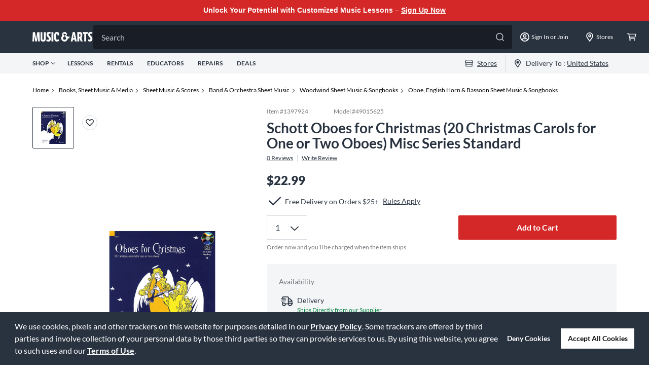

--- FILE ---
content_type: application/x-javascript;charset=utf-8
request_url: https://smetrics.gcimetrics.com/id?d_visid_ver=5.5.0&d_fieldgroup=A&mcorgid=A67B776A5245B03F0A490D44%40AdobeOrg&mid=14133923402970582496295183238729048043&ts=1769748933161
body_size: -40
content:
{"mid":"14133923402970582496295183238729048043"}

--- FILE ---
content_type: application/javascript
request_url: https://www.musicarts.com/static/d75d5e045f6f9e9b07e4066942ef4fff4515d0248c52b4
body_size: 65123
content:
'use strict';(function(t){function f(c){if(m[c])return m[c].exports;var b=m[c]={v:c,m:!1,exports:{}};t[c].call(b.exports,b,b.exports,f);b.m=!0;return b.exports}var m={};f.c=m;f.d=function(c,b,k){f.o(c,b)||Object.defineProperty(c,b,{enumerable:!0,get:k})};f.r=function(c){"undefined"!==typeof Symbol&&Symbol.toStringTag&&Object.defineProperty(c,Symbol.toStringTag,{value:"Module"});Object.defineProperty(c,"__esModule",{value:!0})};f.t=function(c,b){b&1&&(c=f(c));if(b&8)return c;if(b&4&&"object"===typeof c&&
c&&c.l)return c;var k=Object.create(null);f.r(k);Object.defineProperty(k,"default",{enumerable:!0,value:c});if(b&2&&"string"!=typeof c)for(var p in c)f.d(k,p,function(u){return c[u]}.bind(null,p));return k};f.n=function(c){var b=c&&c.l?function(){return c["default"]}:function(){return c};f.d(b,"a",b);return b};f.o=function(c,b){return Object.prototype.hasOwnProperty.call(c,b)};f.p="";return f(0)})([function(){function t(a){var d=a.message,g=a.filename,h=a.lineno,n=a.colno,e=a.error;if(e&&"#$%^!@#%"===
e.a)A.call(a);else if(!p.includes(g))return!1;10<w.length?a=!0:(a=a.message,w.includes(a)?a=!0:(w.push(a),a=36E5<B()?!0:!1));if(a)return!1;a={};a.a=d;a.b=g;a.c=h;a.d=n;a.e=e?e.stack:"";a.f=e?e.name:"";var l;d=(l={},l.a=document.hasFocus(),l.b=document.readyState,l.c=0,l.d=0,l.e=0,l);try{var x=performance.memory||{usedJSHeapSize:0,jsHeapSizeLimit:0};d.d=Math.round(x.usedJSHeapSize/1048576);d.e=Math.round(x.usedJSHeapSize/x.jsHeapSizeLimit*100);d.c=Math.round(performance.now())}catch(F){}e=(a.g=d,a.h=
e.b,a.i=e.c,a);f(e);return!1}function f(a){var d;if(z)Array.isArray(a)?q.push.apply(q,c([],m(a),!1)):q.push(a);else{a=(d={},d.a=v,d.b=Array.isArray(a)?a:[a],d);d=a.a;var g;if(!r&&(r=y?y("PIM-SESSION-ID")||"":"",!r&&navigator.cookieEnabled))try{r=(g=/(^|; )PIM-SESSION-ID=([A-Za-z0-9]{16})($|;)/.exec(document.cookie))&&g[2]||""}catch(h){}g=r;d.d=g;g=a.a;d=window.___dm;g.f="number"==typeof d?d:void 0;a.b.toJSON=void 0;C("".concat(D,"/ae").concat("?".concat("c","=").concat(v.b)),E(a))}}var m=this&&this.s||
function(a,d){var g="function"===typeof Symbol&&a[Symbol.iterator];if(!g)return a;a=g.call(a);var h,n=[];try{for(;(void 0===d||0<d--)&&!(h=a.next()).done;)n.push(h.value)}catch(l){var e={error:l}}finally{try{h&&!h.done&&(g=a["return"])&&g.call(a)}finally{if(e)throw e.error;}}return n},c=this&&this.u||function(a,d,g){if(g||2===arguments.length)for(var h=0,n=d.length,e;h<n;h++)!e&&h in d||(e||(e=Array.prototype.slice.call(d,0,h)),e[h]=d[h]);return a.concat(e||Array.prototype.slice.call(d))},b,k,p=["64885_1825202492.js","65226_747628124.js","64854_1825202523.js","65319_1825142910.js","65350_1825232252.js","65257_1825202430.js"];
if(document.currentScript){var u=document.currentScript.src;u&&p.push(u)}var w=[],q=[],D=function(){if(true){var a=document.currentScript;try{return(new URL(a.src)).href}catch(d){}}return "https://p11.techlab-cdn.com"}(),z=!0,C=navigator.sendBeacon.bind(navigator),E=JSON.stringify,B=performance.now.bind(performance),A=Event.prototype.stopImmediatePropagation;a:{try{var y=window.sessionStorage.getItem.bind(window.sessionStorage);break a}catch(a){}y=void 0}var v=(b={},b.a=1825172639,b.b=
"6942ef4fff4515d0248c52b4",b.d=null,b.e=null,b.f=void 0,b.g=document.location.href,b.h=document.referrer,b.c=!0,b.i=navigator.cookieEnabled,b.j=navigator.language,b.k="",b);try{v.k=null===(k=navigator.connection)||void 0===k?void 0:k.effectiveType}catch(a){}try{v.c=window!==window.top}catch(a){}window.addEventListener("error",t);window.addEventListener("cpc_custom",t);window.addEventListener("load",function(){z=!1;q.length&&f(q)});var r}]);
if((function(){try{return !!Promise.prototype.finally}catch(e){return!1}})()){
(function(EnwmvY){/*
 Compiled on 2025-12-17 18:00:54.764 || 1825172639 | 64885_1825202492^65226_747628124^64854_1825202523^65319_1825142910^65350_1825232252^65257_1825202430 */
'use strict';(function(jg){function ia(J){if(Wa[J])return Wa[J].exports;var U=Wa[J]={Kc:J,oc:!1,exports:{}};jg[J].call(U.exports,U,U.exports,ia);U.oc=!0;return U.exports}var Wa={};ia.c=Wa;ia.d=function(J,U,Xa){ia.tc(J,U)||Object.defineProperty(J,U,{enumerable:!0,get:Xa})};ia.r=function(J){"undefined"!==typeof Symbol&&Symbol.toStringTag&&Object.defineProperty(J,Symbol.toStringTag,{value:"Module"});Object.defineProperty(J,"__esModule",{value:!0})};ia.t=function(J,U){U&1&&(J=ia(J));if(U&8)return J;if(U&
4&&"object"===typeof J&&J&&J.cc)return J;var Xa=Object.create(null);ia.r(Xa);Object.defineProperty(Xa,"default",{enumerable:!0,value:J});if(U&2&&"string"!=typeof J)for(var Ya in J)ia.d(Xa,Ya,function(jb){return J[jb]}.bind(null,Ya));return Xa};ia.n=function(J){var U=J&&J.cc?function(){return J["default"]}:function(){return J};ia.d(U,"a",U);return U};ia.tc=function(J,U){return Object.prototype.hasOwnProperty.call(J,U)};ia.p="";return ia(2)})([function(){},function(){},function(jg,ia,Wa){function*J(a){a:{try{var b=
Array.from(a);break a}catch(c){}b=void 0}if(b)for(yield a,a=0;a<b.length;a++)yield*J(b[a])}function U(){Jc=void 0}function Xa(){L.k(this.u);Jc=void 0}var Ya,jb,Wb,Kc,Lc,Mc,ge,he,kg,ie,lg,Nc;function mg(a){for(const b of a){const c=b[0],d=b[1],e=c.replace(/-/gim,"_");c!=e&&a.set(e,d)}}function je(a){return{["t"]:a.t,["s"]:a.s,["n"]:a.n||200,["p"]:Array.isArray(a.p)?a.p.map(ng):[ng(a.p)]}}function ng(a){if(a instanceof RegExp)return a;if(Array.isArray(a)){const b=a[0];return(a=a[1])?new RegExp(b,a):
new RegExp(b)}return new RegExp(a)}function Xb(a){var b=a[3];if(b)return b;{b=oa.z("q").c.y;const c=[...a],d=a.map(e=>null!==e&&void 0!==e?e:-1).toString();b=b.g(d,c);return a[3]=b}}function Qa(a,b){return new RegExp(a.join(""),b)}function Ra(a){const b={Ca:!1,Y:!1},c=location.hostname+location.pathname,d=document.documentElement.innerHTML;for(const l of a){var e=l.a,f=l.b;const h=l.c;a=l.h;const k=h&&0<h.length;if(e&&e.length)for(const m of e)if(c.endsWith(m))if(k&&h&&h.length){if(og(h,d))return b.Y=
!0,b}else return b.Y=!0,b;if(f&&f.length)for(const m of f){var g=m.f.g;const q=g.d,u=new RegExp(m.f.k,m.g);g=`${g.a?location.hostname:""}${location.pathname}${g.c||q?location.search+location.hash:""}`;if(u&&u.test(g))if(k&&h&&h.length){if(og(h,d))return b.Ca=!!m.j,b.Y=!0,b}else return b.Ca=!!m.j,b.Y=!0,b}if(!(e&&e.length||f&&f.length)&&h&&h.length)for(const m of h)if(e=m.d,m.e?!d.includes(e):d.includes(e))return b.Y=!0,b;if(a&&a.length){e=Sa.v.h.i(document);for(const m of a)if(a=m.e,f=!!pg(e,m.i),
a?!f:f)return b.Y=!0,b}}return b}function Il(a,b){return b||!a.f?0:a.m.p?2:qg(a,b,!1)}function qg(a,b,c=!0){const d=a.m;b||!a.w?a=0:(b=d.g,a=Math.random()<d.i||Jl(d.h)&&Ra(b).Y||Kl(c)?2:a.p?1:0);return a}function Ll(a){const b=window.navigator.userAgent;var c=Ml(a.j);a={qb:!1};for(const d of c){c=d.type;const e=d.cb,f=b.match(d.pattern);if(f&&f[1]&&(a.qb=parseInt(f[1])>=e,a.qb)){a.dc=c;break}}return a}function Nl(){const a=window.navigator.userAgent,b=void 0!==window.chrome;if(!a.includes("Chrome/")&&
!b){if(a.includes("Firefox/"))return 1;if(a.includes("AppleWebKit"))return 2}return 0}function rg(a,b){const c={"PIM-SESSION-ID":new RegExp(/[^A-Za-z0-9]/g)};return b&&c[a]&&!c[a].test(b)?!0:!1}function sg(a,b,c){const d=()=>{if(b){const e=ya.g.d("PIM-SESSION-ID");if(a!==e[0]||1<e.length)ya.g.e("PIM-SESSION-ID"),ya.g.c("PIM-SESSION-ID",a)}c&&a!==c.m("PIM-SESSION-ID")&&c.e("PIM-SESSION-ID",a)};Sa.v.k.a(window,"pagehide",d);1000&&Sa.n.m.b(d,1000)}
function Ol(a,b){const c="toString"in b;b.toString=()=>{const d=Object.toString.apply(a);d.length;return d};Oc.add(b.toString);c||Ka.c(b,"toString",{enumerable:!1})}function Pl(a,b){Ka.e(a,Ab)||(Ka.c(b,Ab,{value:function(){const c=a.toString();c.length;return c},writable:!0,enumerable:!1,configurable:!1}),b.get=Ql,b.set=Rl)}function Ql(a,b,c){return"toString"==b?this[Ab]:Reflect.get(a,b,c)}function Rl(a,b,c,d){return"toString"==b?this[Ab]=c:Reflect.set(a,b,c,d)}function ba(a,b,c){const d=a.get(b);
if(d){if(d.has(c))return!1;d.add(c)}else a.set(b,new Set([c]));return!0}function za(a,b,c,d){const e=a.get(b);e?(a=e.get(c))?a.add(d):e.set(c,new Set([d])):a.set(b,new M.v.F.a([[c,new Set([d])]]))}function Bb(a,b,c){if(a=a.get(b))if(c=a.get(c))return c}function Sl(a){Yb(a);var b=a.History;if((b=b&&b.prototype)&&ba(La,b," ")){var c=b.pushState,d=b.replaceState;ca(c)&&(b.pushState=P(c,{apply(e,f,g){e=e.apply(f,g);Yb(a);return e}}));ca(d)&&(b.replaceState=P(d,{apply(e,f,g){e=e.apply(f,g);Yb(a);return e}}));
Aa.a(a,"popstate",()=>{Yb(a)});Aa.a(a,"hashchange",()=>{Yb(a)})}}function Yb(a){try{const b=da.f(a.location.href);tg.add(b)}catch(b){}}function Zb(a,b,c,...d){switch(a){case 1:d.forEach(e=>za(Ya,c,e,b));break;case 0:d.forEach(e=>{za(ge,c,e,b);za(Ya,c,e,b)})}}function Pc(a,b,c,...d){switch(a){case 1:d.forEach(e=>za(jb,c,e,b));break;case 0:d.forEach(e=>{za(he,c,e,b);za(jb,c,e,b)})}}function ke(a,b,c,...d){switch(a){case 1:d.forEach(e=>za(Wb,c,e,b));break;case 0:d.forEach(e=>{za(kg,c,e,b);za(Wb,c,e,
b)})}}function E(a,b,c,...d){switch(a){case 1:d.forEach(e=>za(Kc,c,e,b));break;case 0:d.forEach(e=>{za(ie,c,e,b);za(Kc,c,e,b)})}}function le(a,b,c){switch(a){case 1:ba(Lc,c,b);break;case 0:ba(lg,c,b),ba(Lc,c,b)}}function me(a,b,c){ba(Nc,c,b);switch(a){case 1:ba(Mc,c,b);break;case 0:ba(Nc,c,b),ba(Mc,c,b)}}function Tl(a){const b=Wb.get(a),c=(ja.v(a,"HTML")||ja.v(a,"SVG"))&&"Element"!==a?"Element":void 0;a=c&&c!==a&&Wb.get(c);return[...(b||[]),...(a||[])].reduce((d,[e,f])=>{e=e.toLowerCase();const g=
d.Ma[e]||(d.Ma[e]=[]),l=d.Pa[e]||(d.Pa[e]=[]),h=d.Na[e]||(d.Na[e]=[]),k=d.Oa[e]||(d.Oa[e]=[]);f.forEach(m=>{g.push(m.la);l.push(m.oa);h.push(m.ma);k.push(m.na)});return d},{Ma:{},Pa:{},Na:{},Oa:{}})}function kb(a,b){const c=Bb(Kc,a,b);if(!c)return c;a=Bb(ie,a,b);return{Z:[...c],wa:a?[...a]:void 0}}function ug(a){return(a=Lc.get(a))?[...a]:void 0}function ne(a){const b=Mc.get(a);if(!b)return b;a=Nc.get(a);return{Z:[...b],wa:a?[...a]:void 0}}function Ul(){const a=Ya.get("CSSStyleDeclaration"),b=jb.get("CSSStyleDeclaration");
return a&&b?[...a.keys(),...b.keys()]:a?[...a.keys()]:b?[...b.keys()]:[]}function Vl(a,b,c,d,e){if(ba(La,c,e)){var f=d.set;f&&(d.set=function(g){if(g){const l=Y(g,void 0),h=Ea(vg,b,b,l);g=Cb(g,b,l,h,oe(a,this,e),1===pe&&b===wg)}return f.call(this,g)})}}function Wl(a,b,c,d,e,f){const g=e.Kb,l=e.xa;if(ba(La,b,g)){var h=e.Qb;if(h){const q=c.get;q&&(c.get=function(){const u=q.call(this);if(u){const n=Db&&2!=Eb?h.wa:h.Z;if(!n)return u;var v=Y(void 0,void 0);v=ka(2,l,d,null,null,this,f,v);return a.$(n,
v,()=>u)}return u})}var k=e.Sb;if(k){const q=c.set;if(q){const u=Xl(d,l);c.set=function(v){const n=Db&&2!=Eb?k.wa:k.Z;if(!n)return u&&u(this,v,Y(v,void 0)),q.call(this,v);var p=Y(v,void 0);u&&u(this,v,p);p=ka(1,l,d,null,[v],this,f,p);return a.$(n,p,()=>q.call(this,v))}}}var m=e.nc;m&&(c=ca(b[g])&&b[g])&&(c=P(c,{apply:function(q,u,v){const n=Db&&2!=Eb?m.wa:m.Z;if(!n)return q.apply(u,v);var p=Y(v[0],void 0);p=ka(0,l,d,null,v,u,f,p);return a.$(n,p,()=>q.apply(u,v))}}),b[g]=c)}}function Yl(a,b){const c=
()=>{},d=ug("submit"),e=d&&function(l){Fb.b(l)&&!Fb.a(l)&&(l=Qc(xg,qe,qe,l,l.target,b,null),a.$(d,l,c))},f=ug("click"),g=f&&function(l){Fb.b(l)&&!Fb.a(l)&&(l=Qc(yg,zg,null,l,l.target,b,null),a.$(f,l,c))};e&&Aa.a(b,"submit",e);g&&Aa.a(b,"click",g);if(e||g){const l=b.Event.prototype;["stopPropagation","stopImmediatePropagation"].forEach(h=>{var k=ca(l[h])&&l[h];k&&ba(La,l,h)&&(k=P(k,{apply:(m,q)=>{switch(q.type){case "submit":e&&e(q);break;case "click":g&&g(q)}return m.apply(q)}}),l[h]=k)})}}function Xl(a,
b){if(a===Ag&&Bg.has(b))return(c,d,e)=>{null!==e&&d&&(d=L.c.e.f(e))&&(d=d.k({ba:!0}),d=Cg(d),$b.set(c,d))}}function Zl(a,b,c){const d=c.G,e=c.xa,f=b[d];if(ba(La,f,"new")){var g=c.mc;if(g&&ca(f)){var l=Ta.N(d);Gb(b,d,f,{construct:(h,k)=>{const m=Db&&2!=Eb?g.wa:g.Z;if(!m)return new h(...k);var q=Y(k[0],void 0);q=ka(0,Rc,e,e,k,null,b,q);return a.$(m,q,()=>new h(...k),[l,f])}})}}}function $l(a){const b=[];do b.push(...Object.getOwnPropertyNames(a)),a=a.__proto__;while(a&&a!==Object.prototype);return[...(new Set(b))]}
function Cb(a,b,c,d,e=!1,f=!1){const g=(l,h,k)=>{const m=Za;Za=c;Sc.clear();ac=[];const q=g.bb,u=Dg(null,b,q,c);l=Reflect.apply(l,h,k);Eg(u,q,k&&k[0]&&"string"===typeof k[0].type&&k[0].type||"");Za=m;return l};g.bb=d;Fg(g,d);a=P(a,{apply:g},f);return e?Tc(a):a}function Tc(a){return function(b){if(!b||!b.data||"object"!=typeof b.data||!Gg(b.data))return a.call(this,b)}}function oe(a,b,c){return("message"==c||"onmessage"==c)&&(b instanceof a.Worker||!!a.SharedWorker&&b instanceof a.MessagePort)}function am(a){const b=
a.EventTarget.prototype;Uc.forEach(c=>{const d=Hg[c];if(b[c]&&ba(La,b,c)){var e=b[c];if(ca(e)){switch(c){case "addEventListener":var f=(l,h,k)=>{h=h||a;const m=k[0],q=k[1];if(q){Vc&&"unload"==m&&H.t.k();if(pa.has(q))return Reflect.apply(l,h,k);const u=Wc(h,q)||{};let v=u[m];if(v)return k[1]=v,Reflect.apply(l,h,k);const n=Y(q,void 0),p=Ea(d,bc,bc,n),r=oe(a,h,m);"object"==typeof q?v=new Proxy(q,{get(t,ta,Ma){const Fa="handleEvent"==ta?t[ta]:void 0;if(Fa){if(lb.has(Fa))return lb.get(Fa).bind(t);ta=Cb(Fa,
bc,n,p,r);lb.set(Fa,ta);return ta.bind(t)}return Reflect.get(t,ta,Ma)}}):v=Cb(q,bc,n,p,r);k[1]=v;u[m]=v;pa.add(v);Ig(h,q,u)}return Reflect.apply(l,h,k)};break;case "removeEventListener":f=(l,h,k)=>{const m=k[0],q=k[1],u=q&&Wc(h||a,q)||{};k[1]=u[m]||q;l=Reflect.apply(l,h||a,k);u&&u[m]&&delete u[m];return l};break;case "dispatchEvent":f=(l,h,k)=>Reflect.apply(l,h||a,k);break;default:throw Error();}e=P(e,{apply:f});var g=Jg[c];Ka.c(b,g,{value:e,writable:!0,enumerable:!1,configurable:!1});Ka.c(b,c,{set:function(l){"function"!=
typeof l||Kg.has(l)||(l=P(l,{apply:f}),Kg.add(l));(1===Xc?this||a:this)[g]=l},get:function(){return(1===Xc?this||a:this)[g]}})}}})}function bm(a){const b=a.EventTarget.prototype;Uc.forEach(c=>{if(b[c]&&ba(La,b,c)){var d=b[c];ca(d)&&(d=P(d,{apply:(e,f,g)=>{const l=g[0],h=g[1];Vc&&h&&"unload"==l&&H.t.k();if(h&&oe(a,f,l))switch(c){case "removeEventListener":var k=Wc(f||a,h)||{};g[1]=k[l]||h;break;case "addEventListener":if(!pa.has(h)){"object"==typeof h?k=new Proxy(h,{get(q,u,v){const n="handleEvent"==
u?q[u]:void 0;if(n){if(lb.has(n))return lb.get(n).bind(q);u=Tc(n);lb.set(n,u);return u.bind(q)}return Reflect.get(q,u,v)}}):k=Tc(h);g[1]=k;var m=Wc(f||a,h)||{};m[l]=k;pa.add(k);Ig(f||a,h,m)}}return Reflect.apply(e,f||a,g)}}),b[c]=d)}});["Worker","MessagePort"].forEach(c=>{var d,e;const f=(c=null===(d=a[c])||void 0===d?void 0:d.prototype)&&(null===(e=Yc(c,"onmessage"))||void 0===e?void 0:e.set);f&&Ka.c(c,"onmessage",{set:function(g){(this["  $$__onmessage"]=g)&&!Lg.has(g)&&(g=Tc(g),Lg.add(g));f.call(this,
g)},get:function(){return this["  $$__onmessage"]||null}})})}function cm(a){var b;if(a.onunload)H.t.k();else{var c=[a];for(const d of["HTMLBodyElement","HTMLFrameSetElement"]){const e=null===(b=a[d])||void 0===b?void 0:b.prototype;e&&c.push(e)}for(let d of c)if(a=Yc(d,"onunload")){const e=a.set;e&&(a.set=function(f){f&&H.t.k();return e.call(this,f)},Ka.c(d,"onunload",a))}}}function Mg(a,b,c,d,e){for(e=e[Symbol.iterator]();;)try{for(const f of e){const g=Yc(c,f);g&&(Vl(a,b,c,g,f),d[f]=g)}break}catch(f){}}
function dm(a,b){a=b.Object;var c=P(a.getOwnPropertyDescriptor,{apply(d,e,f){d=d.apply(e,f);e=f[1];if(!(e&&mb.includes(e)||d&&Oc.has(d.value)&&e&&Zc.includes(e)))return ua&&d&&(e=f[0],f=f[1],!e||e!==b.EventTarget.prototype||"removeEventListener"!==f&&"addEventListener"!==f&&"dispatchEvent"!==f||(d.value=e[f],d.writable=!0,delete d.get,delete d.set)),d}});a.getOwnPropertyDescriptor=c;c=P(a.getOwnPropertyDescriptors,{apply(d,e,f){d=d.apply(e,f);for(e=0;e<mb.length;e++){const g=mb[e];if(d[g])try{delete d[g]}catch(l){}}if(d&&
d.toString&&Oc.has(d.toString.value))for(const g of Zc)try{delete d[g]}catch(l){}em(b,d,f);return d}});a.getOwnPropertyDescriptors=c;c=P(a.getOwnPropertyNames,{apply(d,e,f){const g=f[0];d=d.apply(e,f);if(!g)return d;for(e=0;e<mb.length;e++)f=Ng.call(d,mb[e]),-1<f&&Og.call(d,f,1);for(e=0;e<Zc.length;e++)f=Zc[e],Oc.has(g[f])&&(f=Ng.call(d,f),-1<f&&Og.call(d,f,1));return d}});a.getOwnPropertyNames=c;c=P(a.defineProperty,{apply(d,e,f){if(ua){const g=f[0],l=f[1],h=f[2];if(g&&g===b.EventTarget.prototype&&
("removeEventListener"===l||"addEventListener"===l||"dispatchEvent"===l))return g[l]=h.value,g}return d.apply(e,f)}});a.defineProperty=c;c=P(a.defineProperties,{apply(d,e,f){if(ua){const g=f[0],l=f[1];g&&l&&Uc.forEach(h=>{const k=l[h];k&&k.value&&(delete l[h],g[h]=k.value)})}return d.apply(e,f)}});a.defineProperties=c}function fm(a){a.URL.createObjectURL=P(a.URL.createObjectURL,{apply(b,c,d){if(d&&d[0]&&ea(d[0],a,"0")){const e=d[0];b=b.apply(c,d);H.x.a(b,e);return b}return b.apply(c,d)}});Gb(a,"Blob",
a.Blob,{construct:(b,c)=>{b=new b(...c);H.x.u(b,c);return b}})}function gm(a){Gb(a,"Request",a.Request,{construct:(b,c)=>{b=new b(...c);let d=[...c];c=c[0];ea(c,a,"3")&&(d=H.x.d(c)||[c.url]);H.x.c(b,d);return b}})}function nb(a,b,c,d){Object.entries(c).forEach(([e,f])=>d(a,b,e,...f))}function $a(a,b,c,d){$c(a,b,d);nb(a,c,d,ke)}function $c(a,b,c){nb(a,b,c,Pc)}function X(a,b,c,d,e){return{hb:void 0,get ["h"](){this.hb||(this.hb=da.t(this.d));return this.hb},ib:void 0,get ["d"](){this.ib||(this.ib=da.g(a,
b));return this.ib},Sa:void 0,get ["k"](){if(void 0!==this.Sa)return this.Sa;try{return this.Sa=this.d?new M.n.n.p(this.d):null}catch(f){return this.Sa=null}},["g"]:c,["l"]:d,["f"]:!!e}}function Pg(a){const b={};Object.entries(a).forEach(([c,d])=>{c=c.toLowerCase();(b[c]=b[c]||[]).push(d)});return b}function cc(a){return b=>{b.c=!0;return a(b)}}function Ga(a,b,c,d,e,f){const g=(l,h,k)=>{Za=e;Sc.clear();ac=[];const m=g.bb,q=Dg(c,d,m,e);l=l.apply(h,k);Eg(q,m);Za=null;return l};g.bb=f;Fg(g,f);return P(a,
{apply:g})}function hm(a){"setInterval setTimeout setImmediate requestIdleCallback requestAnimationFrame webkitRequestAnimationFrame queueMicrotask".split(" ").forEach(b=>{const c=a[b];if(c&&ca(c)){const d=Qg[b];a[b]=P(c,{apply:(e,f,g)=>{"string"==typeof g[0]&&(g[0]=new a.Function(g[0]));const l=Y(g[0],void 0),h=Ea(d,ab,ab,l);g[0]=Ga(g[0],a,d,ab,l,h);return e.apply(f||a,g)}})}})}function im(a){["MutationObserver","ResizeObserver","PerformanceObserver","IntersectionObserver","ReportingObserver"].forEach(b=>
{const c=a[b];if(c&&ca(c)){const d=re[b];Gb(a,b,c,{construct:(e,f)=>{if(f[0]){const g=Y(f[0],void 0),l=Ea(Rc,d,d,g);f[0]=Ga(f[0],a,Rc,d,g,l)}return new e(...f)}})}});a.WebKitMutationObserver&&a.MutationObserver&&(a.WebKitMutationObserver=a.MutationObserver)}function jm(a){const b=a.Promise;if(!ba(La,a,"Promise"))return b;b.resolve=P(b.resolve,{apply:(d,e,f)=>{const g=f[0];if(g&&"object"==typeof g&&!(g instanceof b)&&"then"in g){const l=Y(g,void 0),h=Ea(ad.resolve,bb,bb,l);f[0]=new Proxy(g,{get:function(k,
m,q){return"then"===m?(m=k[m],"function"!==typeof m?m:Ga(m,a,ad.resolve,bb,l,h).bind(k)):Reflect.get(k,m,q)}})}return d.apply(e,f)}});const c=b.prototype;["then","catch","finally"].forEach(d=>{const e=ad[d],f=c[d];ca(f)&&(c[d]=P(f,{apply:(g,l,h)=>{var k=h[0];const m=h[1],q=Y(k,void 0),u=Ea(e,bb,bb,q),v=k&&pa.has(k);k&&!v&&(h[0]=Ga(k,a,e,bb,q,u),pa.add(h[0]));k=m&&pa.has(m);m&&!k&&(h[1]=Ga(m,a,e,bb,q,u),pa.add(h[1]));return g.apply(l,h)}}))});return b}function bd(a){a=a.getBoundingClientRect();return 0<
a.width&&0<a.height}function se(a,b,c,d){cd||(cd=km());cd&&(Rg.set(a,{fa:b,fc:c,yc:d}),M.v.I.b(cd,a))}function km(){const a=M.v.I.a;if(a)return new a(function(b){for(const c of b){const d=c.target,e=Rg.get(d);if(e){const f=e.fc,g=e.yc;b=c.contentRect;(0<b.width&&0<b.height)===(0===e.fa)&&f(d,g)}}})}function lm(a){return Sg(a)}function Sg(a){var b=mm(a);if(b)for(const f of b)if(bd(f)){a:{var c=void 0,d=void 0,e=void 0;d=a;e=f;c=d.getBoundingClientRect();const g=e.getBoundingClientRect();b=document.elementFromPoint(Math.max(c.left,
g.left)+5,Math.max(c.top,g.top)+5);if(d.contains(b))b=d,d=c,c=g;else if(e.contains(b))b=e,e=d,d=g;else{b=void 0;break a}b=Tg(d,c,5)||Tg(c,d,5)?te(b,e):void 0}b&&ue(b)}else b=ve(a),c=dd(a),se(f,0,nm,[a,c,b]),se(a,1,om,[f,c,b])}function Tg(a,b,c=0){return a.left-c<=b.left&&a.top-c<=b.top&&a.right+c>=b.right&&a.bottom+c>=b.bottom}function te(a,b,c,d){return{["a"]:a,["b"]:c||dd(a),["c"]:Ug(a),["d"]:d||ve(a),["e"]:b,["f"]:dd(b),["g"]:Ug(b),["h"]:ve(b),["j"]:window.innerWidth,["k"]:window.innerHeight}}
function Ug(a){const b=[];for(const {name:c,value:d}of a.attributes)pm.includes(c)||M.v.v.v(c,"on")||M.v.v.v(c,"area-")||b.push(`${c}=${d}`);return b}function ve(a){a=a.getBoundingClientRect();return{["a"]:a.width,["b"]:a.height,["c"]:a.left+window.scrollX,["d"]:a.top+window.scrollY,["e"]:window.scrollX,["f"]:window.scrollY}}function om(a,b){const [c,d,e]=b;bd(c)&&(b=ed.get(c))&&0===b.fa&&Date.now()-b.gb<500&&(b=te(a,c,d,e))&&ue(b);ed.set(a,{fa:1,gb:Date.now()})}function nm(a,
b){const [c,d,e]=b;bd(c)||(b=ed.get(c))&&1===b.fa&&Date.now()-b.gb<500&&(b=te(c,a,d,e))&&ue(b);ed.set(a,{fa:0,gb:Date.now()})}function mm(a){const b=H.q.x("a")||[];return[...M.v.h.g(document,"iframe")].filter(c=>{if(c==a)return!1;c=dd(c);if(!c)return!1;c=new M.n.n.p(c);return!b.includes(c.hostname)})}function Vg(a){const b=new O.a,c={};a.forEach((d,e)=>{const f=Ba.y.d.f([...(new Set(e.sort()))].join(""));c[f]?c[f].ob=[...(new Set([...c[f].ob,...d]))]:c[f]={ob:d,rc:e}});
for(const d in c)b.set(c[d].rc,c[d].ob);return b}function qm(a){try{const g=fd.c,l=void 0==this?g.k(a):this;let h=a.f&&a.f[0];if(h){if(0==l){const [k,m]=Wg(Wg(h,";")[0],"=");h=k;a.f[1]=m}var b=a.u[5][0],c=Xg(a);if(c){var d=la.z("i"),e=c&&d.get(c)&&gd.q(a);if(e){const {["k"]:k,["m"]:m,["n"]:q}=e,u=la.z("b").has(b);if(m&&q){a=!1;var f=Object.values(k.d).some(v=>v);0==l?a=u&&f:a=f;a&&(new g(l,q,k,h,c,m,u)).q()}}}}}catch(g){}}function rm(a){try{const b=fd.c,c=void 0!=this?this:b.k(a),d=Xg(a);if(d)if(0==
c){const e=S.g.b(a.b||document);for(const f of sm(e,g=>g[0]))if(b.y(c,f,d)){b.m(a,f,d);break}}else{const e=a.f&&a.f[0];e&&b.y(c,e)&&b.m(a,e,d)}}catch(b){}}function Yg(a){ob(a,rm.bind(this))}function Zg(a){ob(a,qm.bind(this))}function $g(a){try{window[a.Nb]=a.Ub}catch(b){}return!0}function ah(a){const b=a.parent;a:{for(let d=0;d<b.length;d++)try{if(b[d]===a){var c=!0;break a}}catch(e){}c=!1}if(c)return b}function bh(a){const b=a.Ub;var c=document.querySelectorAll(`script[src^='${a.Tb}']`);if(1==c.length)return!1;
const d="loading"==document.readyState;return c[0]===b&&d?!1:(a=window[a.Nb])&&[...c].includes(a)&&(c=window.performance.getEntriesByName(a.src,"resource"))&&c.length&&"script"===c[0].initiatorType?!0:!1}Wa.r(ia);class la{static get ["w"](){return this.fa}static ["b"](a){return!!this.fa[a]}static ["z"](a){return this.fa[a]}static ["k"](a,b){this.fa[a]=b}static ["q"](){this.fa={}}}la.fa={};class cb{static get ["a"](){return this.J}static ["b"](a){return!!this.J[a]}static ["k"](a,b){Object.assign(b,
this.M);this.J[a]=b;"function"==typeof b.r&&b.r()}static ["z"](a){return this.J[a]}static ["s"](){this.J={["k"]:void 0,["l"]:void 0,["q"]:void 0,["y"]:void 0,["b"]:void 0,["a"]:void 0,["p"]:void 0,["c"]:void 0,["w"]:void 0,["u"]:void 0,["i"]:void 0,["t"]:void 0,["x"]:void 0,["h"]:void 0}}}cb.J={["k"]:void 0,["l"]:void 0,["q"]:void 0,["y"]:void 0,["b"]:void 0,["a"]:void 0,["p"]:void 0,["c"]:void 0,["w"]:void 0,["u"]:void 0,["i"]:void 0,["t"]:void 0,["x"]:void 0,["h"]:void 0};cb.M={["o"]:cb,["b"]:la};
let w,pb,ch,oa,we;class dh{static M(){this.J=new w.v.F.a}static ["x"](a){return this.J.get(a)}static ["y"](a,b){return this.J.set(a,b)}}let db;class eb{constructor(a,b=!0){db=w?w.v.F.a:Map;this.map=new db(b?[["",0]]:[]);this.N=new db(b?[["",0]]:[]);this.J=new db(b?[[0,""]]:[]);this.R=new db(b?[[0,""]]:[]);this.S=b}get ["a"](){return this.map}get ["b"](){return this.J}["h"](a,b){return this.M(a,b,!0)}["g"](a,b){return this.M(a,b,!1)}M(a,b,c){var d=this.map.get(a);if(void 0===d||c){if(void 0!==d&&c)return this.N.set(a,
d),this.R.set(d,b||a),d;d=this.J.size;this.map.set(a,d);c&&this.N.set(a,d);this.J.set(d,b||a);this.R.set(d,c?b||a:"");return d}return d}["m"](a,b){b?a.forEach(c=>{const d=this.J.size;this.J.set(d,c);this.map.has(c)||this.map.set(c,d)}):a.forEach(c=>this.M(c))}["e"](a){a=a?this.J.get(a):void 0;return void 0!==a?a.toString():void 0}["f"](a){return a?this.J.get(a):void 0}["c"](){return this.J.size}["d"](){return[...this.J.values()]}["k"](a){this.J=new db(this.S?[[0,""]]:[]);this.map.forEach((b,c)=>{c=
a(c);this.J.set(b,c)})}["l"](){this.J=new db(this.R);this.map=new db(this.N)}}class dc{constructor(a,b,c,d,e,f,g){this.f=a;this.a=b;this.b=c?1:0;this.c=d?1:0;this.o=e?1:0;this.g=f?1:0;this.h=g?1:0}[("f","a","b","c","o","g","h","i")](){return[this.f,this.a,this.b,this.c,this.g,this.h,this.o].join()}["toString"](){return this.j()}["j"](){return this.i()}["k"](a={}){return new dc(this.f,this.a,this.b,this.c,this.o,a.ba||this.g,this.h)}static ["m"](a){a=a.split(",").map(b=>parseInt(b));return new dc(a[0]||
0,a[1]||0,a[2]||0,a[3]||0,a[6]||0,a[4]||0,a[5]||0)}static ["l"](a,b){const c={["a"]:a.x.e(b.a)||"",["c"]:b.c,["o"]:b.o,["b"]:b.b,["g"]:b.g,["h"]:b.h,["f"]:"",["d"]:"",["e"]:"",["n"]:""},d=a.q.e(b.f)||"";a=pb?pb.c.k(a.q.e(b.f)||""):d.replace(/\u0000/g,"");if(c.f=a)try{const e=new w.n.n.p(a);c.n=e.pathname+e.search;c.d=e.hostname;c.e=e.protocol.slice(0,-1);return c}catch(e){}c.n=a?a:c.a;c.d="";c.e="";return c}}class x{static ["c"](a){return a[0]}static ["d"](a){return a[1]}static ["e"](a){return a[2]}static ["f"](a){return a[3]}static ["g"](a){return a[4]}static ["h"](a){return a[5]}static ["i"](a){return a[6]}static ["r"](a){return a[12]}static ["j"](a){return a[7]||
null}static ["k"](a){return a[8]||null}static ["za"](a){return a[14]}static ["zb"](a){return a[15]||null}static ["zc"](a){return a[16]||null}static ["w"](a){var b=x.r(a);if(b){b=[b,x.j(a),x.k(a)];const c=x.za(a);c&&b.push(void 0,[c,x.zb(a),x.zc(a)]);return b}return null}static ["y"](a){var b=a[13];if(!b)return null;const c={["a"]:b[0],["b"]:b[1]},d={["a"]:b[2],["b"]:b[3]};b={["a"]:b[4],["b"]:b[5]};return{["d"]:{["a"]:this.q(a,19),["b"]:this.q(a,15),["c"]:this.q(a,29),["d"]:this.q(a,30),["e"]:this.q(a,
31),["f"]:this.q(a,14),["g"]:this.q(a,25),["h"]:this.q(a,26),["i"]:this.q(a,20),["j"]:this.q(a,16)},["a"]:c,["b"]:d,["c"]:b}}static ["m"](a){return a[9]}static ["n"](a){return 4===x.d(a)?x.m(a):null}static ["o"](a){return a[10]}static ["p"](a){return a[11]}static ["q"](a,b){return 0<(a[11]&1<<b)}static ["a"](a,b){a[10]=b}static ["v"](a,b){a[3]=b}static ["x"](a,b){a[4]=b}static ["b"](a,b){a[11]|=1<<b;(b=oa&&oa.z("q"))&&b.i(a)}static ["t"](a,b){a[11]&=~(1<<b);(b=oa&&oa.z("q"))&&b.i(a)}static ["u"](a,
b){a[5]=[b]}static ["s"](a,b){a[12]=b[0];a[7]=b[1];a[8]=b[2];if(b=b[4])a[14]=b[0],a[15]=b[1],a[16]=b[2]}static ["l"](a,b){const {["a"]:c,["b"]:d}=b.a,{["a"]:e,["b"]:f}=b.b,{["a"]:g,["b"]:l}=b.c;if(c.length||d.length||e.length||f.length||g.length||l.length)a[13]=[c,d,e,f,g,l]}}class qb{static ["a"](a){return x.q(a,0)}static ["b"](a){return x.q(a,1)}static ["c"](a){return x.q(a,6)}static ["d"](a){return x.q(a,3)}static ["f"](a){return x.q(a,4)}static ["g"](a){return x.q(a,9)}static ["h"](a){return x.q(a,
10)}static ["i"](a){return x.q(a,11)}static ["j"](a){return x.q(a,12)}static ["k"](a){return x.q(a,13)}static ["l"](a){return x.q(a,14)}static ["m"](a){return x.q(a,25)}static ["n"](a){return x.q(a,26)}static ["o"](a){return x.q(a,15)}static ["E"](a){return x.q(a,16)}static ["q"](a){return x.q(a,17)}static ["s"](a){return x.q(a,19)}static ["t"](a){return x.q(a,20)}static ["u"](a){return x.q(a,21)}static ["v"](a){return x.q(a,22)}static ["w"](a){return x.q(a,23)}static ["x"](a){return x.q(a,24)}static ["y"](a){return x.q(a,
27)}static ["z"](a){return x.q(a,28)}static ["A"](a){return x.q(a,29)}static ["B"](a){return x.q(a,30)}static ["C"](a){return x.q(a,31)}static ["D"](a){return this.d(a)||this.w(a)}static ["e"](a){return x.q(a,2)}static ["r"](a){return x.q(a,18)}static ["G"](a){return x.q(a,7)}static ["F"](a){return x.q(a,8)}}const eh={["t"]:2,["s"]:7,["n"]:900,["p"]:[["^user$|^login$|user.?name|user.?id|login.?name|login.?id","i"],["user.?name|user.?id|nickname|maiden name","i"],["vollst\u00e4ndiger.?name","i"],["\u7528\u6237\u540d",
"i"],["(?:\uc0ac\uc6a9\uc790.?)?\uc544\uc774\ub514|\uc0ac\uc6a9\uc790.?ID","i"]]},tm=[eh,{["t"]:3,["s"]:13,["n"]:500,["p"]:[["id.?number|identity.?number|national.?id","i"],["national.?insurance.?number|nino|nric","i"],["cpr|cpr.?number|cpr.?no|cpr.?id|cpr.?id.?number","i"],["personnummer|personnr|personnummeret","i"],["civic|civic.?number|civic.?id|civic.?id.?number","i"],["tehudat.?zehut","i"],["(?:\u05ea\u05e2\u05d5\u05d3\u05ea|\u05de\u05e1\u05e4\u05e8).?(?:\u05de\u05d6\u05d4\u05d4|\u05d6\u05d4\u05d5\u05ea)",
"i"]]},{["t"]:1,["s"]:6,["n"]:700,["p"]:[["card.?(?:holder|owner)|name.*(?:\\b|_)?on(?:\\b|_)?.*card","i"],["(?:card|cc).?name|cc.?full.?name","i"],["^card\\.?nick(name)?","i"],["karteninhaber","i"],["nombre.*tarjeta","i"],["nom.*carte","i"],["nome.*cart","i"],["\u540d\u524d","i"],["\u0418\u043c\u044f.*\u043a\u0430\u0440\u0442\u044b","i"],["\u4fe1\u7528\u5361\u5f00\u6237\u540d|\u5f00\u6237\u540d|\u6301\u5361\u4eba\u59d3\u540d","i"],["\u6301\u5361\u4eba\u59d3\u540d","i"]]},{["t"]:1,["s"]:1,["n"]:700,
["p"]:[["(?:^(?!gift))\\w*?(?:card|cc|acct).?(?:number|#|no|num|field)","i"],["Kreditkartennummer","i"],["\u30ab\u30fc\u30c9\u756a\u53f7","i"],["\u041d\u043e\u043c\u0435\u0440.*\u043a\u0430\u0440\u0442\u044b","i"],["\u4fe1\u7528\u5361\u53f7|\u4fe1\u7528\u5361\u53f7\u7801","i"],["\u4fe1\u7528\u5361\u5361\u865f","i"],["(?:\uc2e0\uc6a9)?\uce74\ub4dc(?:\\b|[^\uac00-\ud7a3])","i"],["(numero|n\u00famero|num\u00e9ro)(?!.*(document|fono|phone|r\u00e9servation))","i"],["(?:visa|mastercard|discover|amex|american express|diners).*gift.?card",
"i"],["(?:debit|credit).?card(?!.*(?:type|exp.*))","i"]]},{["t"]:1,["s"]:5,["n"]:100,["p"]:[["card.*?(?:verification|identification|security|code)","i"],["(?:verification|identification|security|code).*?card","i"],["security.?value","i"],["security.?(number|code)|^card.?pin|c-v-v","i"],["[^a-z](?:cvn|cvv|cvc|csc|cvd|cid|ccv)(field)?[^a-z]"],["(?:^|[^A-Z])(?:CVN|CVV|CVC|CSC|CVD|CID|CCV)(?:[Ff]ield|[A-Za-z][a-z]|$)"],["(?:\\b|_)cid(?:\\b|_)"]]},{["t"]:1,["s"]:3,["n"]:701,["p"]:[["cc-?month[^y]|cardmonth[^y]",
"i"],["^(?:cc-?)?exp.*mo(?:n|nth?)?$|expirationMonth(?!y)","i"],["monat.*(gueltig|g\u00fcltig)|(gueltig|g\u00fcltig).*monat","i"],["fecha"],["date.*exp"],["scadenza"],["\u6709\u52b9\u671f\u9650"],["ano.*validade|validade.*ano"],["\u0421\u0440\u043e\u043a \u0434\u0435\u0439\u0441\u0442\u0432\u0438\u044f \u043a\u0430\u0440\u0442\u044b"],["(?:\u6709\u52b9\u671f\u9650|\u30ab\u30fc\u30c9|\u4fe1\u7528\u5361).{0,5}\u6708","i"]]},{["t"]:1,["s"]:4,["n"]:701,["p"]:[["exp?.?year|ccyear|cardyear|addyear"],["^(?:cc-?)?exp.*ye(?:ar?)?$|expirationYear(?!m)",
"i"],["ablaufdatum|gueltig|g\u00fcltig|jahr"],["fecha"],["scadenza"],["\u6709\u52b9\u671f\u9650"],["m\u00eas.*validade|validade.*m\u00eas"],["c\u0440\u043e\u043aa? \u0434\u0435\u0439\u0441\u0442\u0432\u0438\u044f \u043a\u0430\u0440\u0442\u044b","i"],["(?:\u6709\u52b9\u671f\u9650|\u30ab\u30fc\u30c9|\u4fe1\u7528\u5361).{0,5}\u5e74","i"]]},{["t"]:1,["s"]:2,["n"]:700,["p"]:[["cc-expiration|^expfield$"],["(?:^| )(?:expiry?|exp.*date)(?: |$)","i"],["gueltig|g\u00fcltig"],["fecha(?:.{0,10}vencimiento|.{0,10}expira|.{0,10}caducidad)",
"i"],["(?:^| )date.*exp(?: |$)","i"],["scadenza"],["\u6709\u52b9\u671f\u9650"],["validade"],["\u0421\u0440\u043e\u043a \u0434\u0435\u0439\u0441\u0442\u0432\u0438\u044f \u043a\u0430\u0440\u0442\u044b"]]},{["t"]:5,["n"]:1E3,["p"]:[["e.?mail","i"],["courriel","i"],["correo.*electr(o|\u00f3)nico","i"],["\u30e1\u30fc\u30eb\u30a2\u30c9\u30ec\u30b9","i"],["\u042d\u043b\u0435\u043a\u0442\u0440\u043e\u043d\u043d\u043e\u0439.?\u041f\u043e\u0447\u0442\u044b","i"],["\u90ae\u4ef6|\u90ae\u7bb1","i"],["\u96fb\u90f5\u5730\u5740",
"i"],["\u0d07-\u0d2e\u0d46\u0d2f\u0d3f\u0d32\u0d4d\u200d|\u0d07\u0d32\u0d15\u0d4d\u0d1f\u0d4d\u0d30\u0d4b\u0d23\u0d3f\u0d15\u0d4d.?","i"],["\u0d2e\u0d46\u0d2f\u0d3f\u0d7d","i"],["\u0627\u06cc\u0645\u06cc\u0644|\u067e\u0633\u062a.*\u0627\u0644\u06a9\u062a\u0631\u0648\u0646\u06cc\u06a9","i"],["\u0908\u092e\u0947\u0932|\u0907\u0932\u0945\u0915\u094d\u091f\u094d\u0930\u0949\u0928\u093f\u0915.?\u092e\u0947\u0932","i"],["(?:\\b|_)eposta(?:\\b|_)","i"],["(?:\uc774\uba54\uc77c|\uc804\uc790.?\uc6b0\ud3b8|[Ee]-?mail)(.?\uc8fc\uc18c)?",
"i"]]},{["t"]:3,["s"]:18,["p"]:[["document.*number|passe?porte?","i"],["numero.*documento|pasaporte","i"],["\u66f8\u985e","i"]]},{["t"]:3,["s"]:14,["p"]:[["(?:\\b|_)address(?:\\b|_)|address[_-]?line(one)?|address1|street","i"],["(?:shipping|billing)address$","i"],["^[Aa]ddress[A-Z][A-Za-z]*$|[^a-z]addr1|[^A-Z]ADDR1"],["[^A-Z]ADDRESS[^A-Z]|[^a-z]address[^a-z]|[^A-Z]Address[^a-z]"],["strasse|stra\u00dfe|hausnummer|housenumber","i"],["house.?name","i"],["direccion|direcci\u00f3n","i"],["adresse","i"],
["indirizzo","i"],["^\u4f4f\u6240$|\u4f4f\u62401","i"],["morada","i"],["\u0410\u0434\u0440\u0435\u0441","i"],["\u5730\u5740","i"],["(?:\\b|_)adres(?:\\b|_)","i"],["^\uc8fc\uc18c.?$|\uc8fc\uc18c.?1","i"],["address[_-]?line(2|two)|address2|addr2|street|suite|unit","i"],["adresszusatz|erg\u00e4nzende.?angaben","i"],["direccion2|colonia|adicional","i"],["addresssuppl|complementnom|appartement","i"],["indirizzo2","i"],["\u4f4f\u62402","i"],["complemento|addrcomplement","i"],["\u0423\u043b\u0438\u0446\u0430",
"i"],["\u5730\u57402","i"],["\uc8fc\uc18c.?2","i"]]},{["t"]:3,["s"]:19,["n"]:201,["p"]:[["^name|full.?name|your.?name|customer.?name|bill.?name|ship.?name","i"],["name.*first.*last|firstandlastname","i"],["nombre.*y.*apellidos","i"],["^nom(?!bre|or)","i"],["\u304a\u540d\u524d|\u6c0f\u540d","i"],["^nome","i"],["\u0646\u0627\u0645.*\u0646\u0627\u0645.*\u062e\u0627\u0646\u0648\u0627\u062f\u06af\u06cc","i"],["\u59d3\u540d","i"],["(?:\\b|_)ad soyad(?:\\b|_)","i"],["\uc131\uba85","i"]]},{["t"]:3,["s"]:9,
["p"]:[["first.*name|initials|fname|first$|given.*name","i"],["vorname","i"],["nombre","i"],["forename|pr\u00e9nom|prenom","i"],["(?:\u304a|\u3054)?\u540d(?:\u524d)?(?:\\b|[^\\u3040-\\u309F\\u30A0-\\u30FF\\u4E00-\\u9FAF\\uFF66-\\uFF9F\\w])","iu"],["nome","i"],["\u0418\u043c\u044f","i"],["\u0646\u0627\u0645","i"],["\uc774\ub984","i"],["\u0d2a\u0d47\u0d30\u0d4d","i"],["\u0928\u093e\u092e","i"]]},{["t"]:3,["s"]:11,["n"]:202,["p"]:[["middle.*initial|(?:\\b|_)m\\.?i\\.?(?:\\b|_)","i"],["middle.*name|mname",
"i"],["apellido.?materno|lastlastname","i"]]},{["t"]:3,["s"]:10,["p"]:[["last.*name|lname|surname|secondname|family.*name","i"],["nachname","i"],["apellidos?","i"],["famille|^nom(?!bre)","i"],["cognome","i"],["(?:\u304a|\u3054)?\u59d3(?:\u540d)?(?:\\b|[^\\u3040-\\u309F\\u30A0-\\u30FF\\u4E00-\\u9FAF\\uFF66-\\uFF9F\\w])","iu"],["apelidos|surename|sobrenome","i"],["\u0424\u0430\u043c\u0438\u043b\u0438\u044f","i"],["\u0646\u0627\u0645.*\u062e\u0627\u0646\u0648\u0627\u062f\u06af\u06cc","i"],["\u0909\u092a\u0928\u093e\u092e",
"i"],["\u0d2e\u0d31\u0d41\u0d2a\u0d47\u0d30\u0d4d","i"],["(?:\\b|_)soyad(?:\\b|_)","i"],["\\b\uc131(?:[^\uba85]|\\b)","iu"]]},{["t"]:3,["s"]:21,["n"]:820,["p"]:[["(?:\\b|_)iban(?:\\b|_)|international bank account number","i"],["international.?bank.?account","i"]]},{["t"]:3,["s"]:20,["n"]:720,["p"]:[["(?:acc|account|bank).?(?:number|#|no|num|field)\\w+$"],["bank.?account","i"]]},{["t"]:3,["s"]:12,["p"]:[["phone|^mobile$|contact.?number","i"],["telefonnummer","i"],["telefono|tel\u00e9fono","i"],["telfixe",
"i"],["\u96fb\u8a71","i"],["telefone|telemovel","i"],["\u0442\u0435\u043b\u0435\u0444\u043e\u043d","i"],["\u092e\u094b\u092c\u093e\u0907\u0932","i"],["\u7535\u8bdd","i"],["\u0d2e\u0d4a\u0d2c\u0d48\u0d32\u0d4d\u200d","i"],["(?:\uc804\ud654|\ud578\ub4dc\ud3f0|\ud734\ub300\ud3f0|\ud734\ub300\uc804\ud654)(?:.?\ubc88\ud638)?","i"]]},{["t"]:3,["s"]:16,["n"]:300,["p"]:[["(?:\\b|_)zip(?:\\b|_)|postal.?code|post.?code|zip.?code","i"],["postleitzahl","i"],["c\u00f3digo.?postal","i"],["code.?postal","i"],["codice.?postale",
"i"],["\u05de\u05d9\u05e7\u05d5\u05d3","i"]]},{["t"]:4,["n"]:800,["p"]:[["[^A-Z]SSN[^A-Z]|[^a-z]ssn[^a-z]|[^A-Z]Ssn[^a-z]"],["social.?security.?(num(ber)?|#)+","i"],["(?:\\b|_)ssn(?:\\b|_)","i"]]}],um=[eh,{["t"]:2,["s"]:7,["n"]:50,["p"]:[["title|prefix|suffix","i"]]}],vm=[{["t"]:3,["s"]:21,["p"]:[/^[a-zA-Z]{2}[0-9]{2}[a-zA-Z0-9]{4}[0-9]{7}([a-zA-Z0-9]?){0,16}$/]},{["t"]:1,["s"]:1,["p"]:[/^3[47][0-9]{13}$/,/^(6541|6556)[0-9]{12}$/,/^389[0-9]{11}$/,/^3(?:0[0-5]|[68][0-9])[0-9]{11}$/,/^65[4-9][0-9]{13}|64[4-9][0-9]{13}|6011[0-9]{12}|(622(?:12[6-9]|1[3-9][0-9]|[2-8][0-9][0-9]|9[01][0-9]|92[0-5])[0-9]{10})$/,
/^63[7-9][0-9]{13}$/,/^(?:2131|1800|35\d{3})\d{11}$/,/^9[0-9]{15}$/,/^(5018|5020|5038|6304|6759|6761|6763)[0-9]{8,15}$/,/^(5[1-5][0-9]{14}|2(22[1-9][0-9]{12}|2[3-9][0-9]{13}|[3-6][0-9]{14}|7[0-1][0-9]{13}|720[0-9]{12}))$/,/^5[1-5][0-9]{14}|^(222[1-9]|22[3-9]\\d|2[3-6]\\d{2}|27[0-1]\\d|2720)[0-9]{12}$/,/^(6334|6767)[0-9]{12}|(6334|6767)[0-9]{14}|(6334|6767)[0-9]{15}$/,/^(4903|4905|4911|4936|6333|6759)[0-9]{12}|(4903|4905|4911|4936|6333|6759)[0-9]{14}|(4903|4905|4911|4936|6333|6759)[0-9]{15}|564182[0-9]{10}|564182[0-9]{12}|564182[0-9]{13}|633110[0-9]{10}|633110[0-9]{12}|633110[0-9]{13}$/,
/^(62[0-9]{14,17})$/,/^4[0-9]{12}(?:[0-9]{3})?$/,/^413491\d{10}$/]},{["t"]:5,["p"]:/^(?:[a-z0-9!#$%&'*+/=?^_`{|}~-]+(?:\.[a-z0-9!#$%&'*+/=?^_`{|}~-]+)*|"(?:[\x01-\x08\x0b\x0c\x0e-\x1f\x21\x23-\x5b\x5d-\x7f]|\\[\x01-\x09\x0b\x0c\x0e-\x7f])*")@(?:(?:[a-z0-9](?:[a-z0-9-]*[a-z0-9])?\.)+[a-z0-9](?:[a-z0-9-]*[a-z0-9])?|\[(?:(?:25[0-5]|2[0-4][0-9]|[01]?[0-9][0-9]?)\.){3}(?:25[0-5]|2[0-4][0-9]|[01]?[0-9][0-9]?|[a-z0-9-]*[a-z0-9]:(?:[\x01-\x08\x0b\x0c\x0e-\x1f\x21-\x5a\x53-\x7f]|\\[\x01-\x09\x0b\x0c\x0e-\x7f])+)\])$/}],
fh=new Map([["username",[2,7]],["cc-name",[1,6]],["cc-given-name",[1,6]],["cc-additional-name",[1,6]],["cc-family-name",[1,6]],["cc-num",[1,1]],["cc-number",[1,1]],["cc-cvv",[1,5]],["cc-csc",[1,5]],["cc-exp-month",[1,3]],["cc-exp-year",[1,4]],["cc-exp",[1,2]],["name",[3,19]],["given-name",[3,9]],["additional-name",[3,11]],["family-name",[3,10]],["zip-code",[3,16]],["postal-code",[3,16]],["street-address",[3,14]],["address-line1",[3,14]],["address-line2",[3,14]],["address-line3",[3,14]],["address-line4",
[3,14]],["iban",[3,21]],["tel",[3,12]],["tel-local",[3,12]],["tel-national",[3,12]],["tel-extension",[3,12]],["tel-area-code",[3,12]],["phone",[3,12]],["phone-local",[3,12]],["phone-national",[3,12]],["phone-extension",[3,12]],["phone-area-code",[3,12]]]),gh=new Map([["password",[2,8]],["current-password",[2,8]],["new-password",[2,8]],["email",[5]]]),xe=new Set("honorific-prefix honorific-suffix nickname one-time-code organization-title organization address-level1 address-level2 address-level3 address-level4 country country-name transaction-currency transaction-amount language bday bday-day bday-month bday-year sex photo url cc-type city town ville birthday birth-day state region province county territory district locality title prefix suffix dateOfBirth date-of-birth \u05e2\u05d9\u05e8 \u05de\u05d3\u05d9\u05e0\u05d4 \u05de\u05d7\u05d5\u05d6 \u05d0\u05d6\u05d5\u05e8".split(" "));
mg(fh);mg(gh);xe.forEach(a=>{a=a.replace(/-/gim,"_");xe.add(a)});const wm=new Set("search url radio checkbox button color file range time week datetime-local submit reset image".split(" "));class qa{constructor(a,b){this.ja="";this.J={id:"",name:"",jb:"",title:"",Ob:"",placeholder:"",nb:"",Qa:""};this.M=a;this.R=b}get Ba(){return qa.Ba}get ya(){return qa.ya}get va(){return qa.va}get da(){return qa.da}get ia(){return qa.ia}get X(){return qa.X}get ca(){return qa.ca}static J(a){const b=ch.q.x("l");return 2==
b||!a&&1==b?!0:!1}static M(a,b){return(new qa(a,b)).xc()}static N(a){return(new qa(a)).Ua()}sc(){return wm.has(this.ua||"")}uc(){return this.ca.has(this.J.Qa)||this.ca.has(this.J.name)||this.ca.has(this.J.id)}pb(){switch(this.ua){case "password":return this.ra(2,8);case "email":return this.ra(5)}return null}Xa(){var a=w.v.q.d(this.M),b=w.v.i.e(this.M)||"";this.ja=w.v.n.a(this.M)||"";var c=w.v.i.e(this.M)||"",d=w.v.n.e(this.M)||"",e=w.v.i.a(this.M)||"",f=w.v.l.c(this.M)||"";if(a){{let g;"LABEL"===
(w.v.i.g(a)||"").toUpperCase()?g=a:b&&(a=w.v.q.h(a)||document,g=w.v.h.f(a,`[for="${CSS.escape(b)}"]`));b=g?w.v.q.g(g)||"":""}}else b="";this.J={id:c,name:d,jb:e,title:f,Ob:b,nb:w.v.i.b(this.M,"formcontrolname")||"",placeholder:w.v.n.f(this.M)||"",Qa:this.ja.toLowerCase().trim().split(" ").pop()||""}}ra(a,b,c=!1){if(5==a){const d=this.Ga(this.va)||this.Ra(this.va);if(d)return d}c=this.pc(c);a=[oa.z("q").c.x.h(c||""),a,b];return[this.R&&this.R[0]||void 0,this.R&&this.R[1]||void 0,this.R&&this.R[2]||
void 0,void 0,a]}rb(){return this.X.has(this.J.id)?this.Za(this.J.id):this.X.has(this.J.Qa)?this.S("autocomplete",this.ja):this.X.has(this.J.name)?this.S("name",this.J.name):null}Za(a){return a?`#${a}`:null}S(a,b){return b?`input[${a}="${CSS.escape(b)}"]`:null}Ya(a,b){return b?`[${a}="${CSS.escape(b)}"]`:null}tb(){const a=this.sb(this.J.jb),b=this.Ya("title",this.J.title),c=this.Ya("placeholder",this.J.placeholder);return a||b||c?`input${a||""}${b||""}${c||""}`:null}sb(a){null!=a&&(a=a.replace(/\s+/g,
" "),a=a.replace(/^\s|\s$/g,""));return a?`.${CSS.escape(a.replace(/\s+/g,"."))}`:null}$a(a,b,c=!1){return a?(b=b.find(d=>d.p.some(e=>e.test(a)?!0:!1)))?this.ra(b.t,b.s,c):null:null}pc(a=!1){Object.values(this.J).every(b=>!b)&&this.Xa();return this.rb()||this.Za(this.J.id)||this.S("formcontrolname",this.J.nb)||this.S("name",this.J.name)||this.S("autocomplete",this.ja)||this.tb()||(a?null:this.S("type",["password","email"].includes(this.ua||"")?this.ua:void 0))||(a?"detectedByValueAndFoundNoSelectorForTheField":
null)}xc(){this.ua=w.v.n.g(this.M);if(this.sc())return-1;this.Xa();const a=this.pb()||this.Fa()||this.Ga()||this.Ua();return a?a:this.uc()?null:this.Ra()||this.Fa(!0)}N(a,b=this.ya){return this.$a(a,b)}Aa(a,b=this.da){return a?(a=b.get(a.toLowerCase()))?this.ra(a[0],a[1]):null:null}Fa(a=!1){a=a?this.ia:this.da;return this.Aa(this.J.Qa,a)||this.Aa(this.J.name,a)||this.Aa(this.J.id,a)}Ua(){var a=w.v.n.h(this.M);a=null===a||void 0===a?void 0:a.replace(/ /g,"").trim();return this.$a(a,this.Ba,!0)}Ga(a){return this.N(this.J.Ob,
a)||this.N(this.J.nb,a)||this.N(this.J.placeholder,a)||this.N(this.J.name,a)||this.N(this.J.title,a)}Ra(a){return this.N(this.J.id,a)||this.N(this.J.jb,a)}}var Ua=qa;(()=>{Ua.Ba=vm.map(je);Ua.ya=tm.map(je).sort((a,b)=>(b.n||0)-(a.n||0));Ua.va=um.map(je);Ua.da=fh;Ua.ia=gh;Ua.X=new Map([...Ua.da,...Ua.ia]);Ua.ca=xe})();let ye;const xm=[];class ec{constructor(a,b,c){this.N=(d,e,f)=>{d=`${d}#${e}#${f}`;e=0;if(0===d.length)d=e;else{for(f=0;f<d.length;f++){const g=d.charCodeAt(f);e=(e<<5)-e+g;e&=e}d=Math.abs(e)}return d};
this.bc=1;this.S=d=>{const [,e,f,g,l,h,k,m,q,u,v,n,p,r,t,ta,Ma]=d.split(",");d=u?u.split("|").map(rb=>rb.replace(/%2C|%7C/gi,ze=>decodeURIComponent(ze))):[];const Fa=Ma?Ma.split("|").map(rb=>rb.replace(/%2C|%7C/gi,ze=>decodeURIComponent(ze))):[];return{vb:{Ja:d,rect:{width:parseInt(g)||0,height:parseInt(l)||0,top:parseInt(k)||0,left:parseInt(h)||0,scrollX:parseInt(m)||0,scrollY:parseInt(q)||0}},Ka:{Ja:Fa,rect:{width:parseInt(v)||0,height:parseInt(n)||0,top:parseInt(r)||0,left:parseInt(p)||0,scrollX:parseInt(t)||
0,scrollY:parseInt(ta)||0}},Yb:parseInt(e)||0,Xb:parseInt(f)||0}};this.J=a;this.M=c;this.R=b||{[0]:new w.v.F.a,[1]:new w.v.F.a,[2]:new w.v.F.a,[3]:new w.v.F.a,[4]:new w.v.F.a,[5]:new w.v.F.a,[6]:new w.v.F.a,[7]:new w.v.F.a}}static J(){ye=new w.v.F.a}static ["a"](a,b,c){return a?a.map(d=>b.f(d)||null).filter(d=>!!d):c}static ["b"](a,b,c){return a?a.map(d=>b.e(d)||void 0).filter(d=>!!d):c}["e"](a){x.d(a);return"UNKNOWN"}["f"](a){return this.J.j.e(x.e(a))||"unknown"}["g"](a){return this.J.j.e(x.f(a))||
"unknown"}["h"](a){return this.J.c.e(x.g(a))||"unknown"}["j"](a){const b=this.J;return(a=ec.a(x.h(a),b.e,void 0))&&0<a.length?a.map(c=>dc.l(b,c)):xm}["k"](a){a=x.h(a)[0];if(void 0!==a){var b=ye.get(a);if(void 0!==b)return b;b=this.J;var c=b.e.f(a);b=void 0!==c?dc.l(b,c):void 0;ye.set(a,b);return b}}["l"](a){return ec.b(x.o(a),this.J.q,void 0)}["r"](a){a=x.r(a);return"number"===typeof a&&a||null}["m"](a){x.j(a);return null}["n"](a){x.k(a);return null}["q"](a){var b=x.za(a);if("number"!=typeof b)return null;
const c=x.zb(a);a=x.zc(a);b=this.J.x.e(b);return[this.N(c,a,b)*("detectedByValueAndFoundNoSelectorForTheField"===b?-1:1),(void 0)[c],"number"===typeof a&&(void 0)[a]||void 0,"detectedByValueAndFoundNoSelectorForTheField"===b?void 0:b]}["s"](a){var b,c=qb.d(a);if(qb.w(a)&&!c)return a=null===(b=this.o(a,6))||void 0===b?void 0:b.split(","),a=((null===a||void 0===a?void 0:a.map(e=>parseInt(e)))||[])[0],"number"===typeof a?[a,void 0,void 0]:null;b=this.r(a);c=this.q(a);if(!b&&!c)return null;const d=Array(4).fill(void 0);
b&&(d[0]=b,d[1]=this.m(a),d[2]=this.n(a)||void 0);c&&(d[3]=c);return d}["t"](a){var b=a[13];if(b){const c=this.J.x,d=this.J.y,e=g=>{if(0!=g.length)return g.map(l=>{l=d.f(l);const [h=-1,k=-1,m=-1,,q=-1,u=-1,v=-1]=l;l=[void 0,void 0,void 0,void 0];if(0<q){const n=(void 0)[u],p=0<v?(void 0)[v]:void 0,r=c.e(q);l[0]=this.N(u,v,r)*("detectedByValueAndFoundNoSelectorForTheField"===r?-1:1);l[1]=n;l[2]=p;l[3]="detectedByValueAndFoundNoSelectorForTheField"===r?void 0:r}return[0>h?void 0:h,0>=k?void 0:(void 0)[k]||
void 0,0>=m?void 0:(void 0)[m]||void 0,0>=q?void 0:l]})};a={exact:e(b[0]),includes:e(b[1])};const f={exact:e(b[2]),includes:e(b[3])};b={exact:e(b[4]),includes:e(b[5])};return{Pc:a.exact||a.includes?a:void 0,Qc:f.exact||f.includes?f:void 0,Oc:b.exact||b.includes?b:void 0}}}["c"](a){if(qb.f(a)){var b=this.l(a)||[],c=this.j(a)||[];a=this.o(a,7)||"";a=this.S(a);return{vb:{src:b[0],Ja:a?a.vb.Ja:[],rect:a?a.vb.rect:{top:0,left:0,width:0,height:0},wc:c[0]},Ka:{src:b[1],Ja:a&&a.Ka?a.Ka.Ja:[],rect:a&&a.Ka?
a.Ka.rect:{top:0,left:0,width:0,height:0},wc:c[1]},Lc:void 0,Yb:a?a.Yb:0,Xb:a?a.Xb:0}}}["o"](a,b){return this.J.x.e(this.R[b].get(x.i(a)))}["p"](a,b,c){const d=qb.D(a);c=d?this.J.x.h(c):this.J.x.g(c);this.R[b].set(x.i(a),c);d&&this.M&&this.M[b].set(x.i(a),c)}}let Z;class ym{constructor(){Z=w?w.v.F.a:Map;this.S=[];this.J=[];this.o={[0]:new Z,[1]:new Z,[2]:new Z,[3]:new Z,[4]:new Z,[5]:new Z,[6]:new Z,[7]:new Z};this.R={[0]:new Z,[1]:new Z,[2]:new Z,[3]:new Z,[4]:new Z,[5]:new Z,[6]:new Z,[7]:new Z};
this.M=[];this.N=[];this.e=[0];this.b=new Z;this.c={["j"]:new eb,["c"]:new eb,["e"]:new eb,["h"]:new eb,["q"]:new eb,["x"]:new eb,["y"]:new eb};this.d=new ec(this.c,this.o,this.R)}get ["a"](){return this.S}get [("b","c","o","d","e","f")](){return this.M}["m"](){return this.a.length}["k"](a){const b=qb.D(a);this.J.push(b?a:void 0);return this.a.push(a)}["g"](){this.J.pop();this.a.pop()}["i"](a){const b=x.i(a),c=x.p(a);this.f[b]=c;qb.D(a)&&(this.N[b]=c)}["n"](){this.S=[...this.J];this.M=this.N.slice();
this.c.q.l();this.c.x.l();for(const a in this.o){const b=a;this.o[b]=new w.v.F.a(this.R[b])}}}class fc{static ["r"](){const a=w.n.m.a;(0,w.v.k.a)(window,"load",()=>{const b=()=>{fc.J()||a(b,100)};a(b,0)})}static ["k"](a,...b){const c=w.v.k.a,d=w.n.m.a;this.x?d(a,20,...b):c(window,"load",()=>d(a,20,...b))}static J(){const a=window.performance.getEntriesByType("navigation");return(a&&a.length?a[0].loadEventEnd:performance.timing?performance.timing.loadEventEnd:1)?fc.x=!0:!1}}fc.x=!1;let Ae,hh,sb,hd,
Be,Ce,De,Ee;class ra{static ["i"](){sb=w.v.k.a;hd=w.v.k.b;Be=w.e.a;Ce=w.e.b;De=w.e.c;Ee=w.e.d;this.M=new w.v.F.a([[3,new Set],[6,new Set],[2,new Set]]);this.J=new w.v.F.a([[0,new Set],[1,new Set],[2,new Set],[3,new Set],[6,new Set]]);this.da=(hh=!!oa.z("j").m.y)?"pagehide":"unload"}static ["j"](){this.ia=pb.c.a();this.R(window,a=>{w.v.j.b(a)&&(this.Aa=!0)});this.Ua();Ae=!!oa.z("j").m.p}static ["l"](a,b){if(Ae)switch(a){case 0:case 1:case 3:case 6:case 2:this.J.get(a).add(b);break;case 4:this.J.set(a,
b)}switch(a){case 0:/iPad/i.test(navigator.userAgent)||/iPhone/i.test(navigator.userAgent)?this.R(window,b):sb(window,"beforeunload",b);break;case 1:this.R(window,b);break;case 5:case 4:this.M.set(a,b);break;case 2:case 3:case 6:this.M.get(a).add(b)}}static ["m"](){if(Ae){var a=this.J.get(0),b=this.J.get(1),c=this.J.get(2),d=this.J.get(3),e=this.J.get(4),f=this.J.get(6),g={initiatorType:1};for(const l of a)try{l(g)}catch(h){}for(const l of b)try{l(g)}catch(h){}this.Ba(g,c,d,e,f)}}static ["k"](){this.Ra()}static Ua(){document.body?
this.N():(this.X(window),sb(document,"DOMContentLoaded",()=>{this.ja(window);this.N()}));fc.k(()=>{we.z("a").d.f({["l"]:()=>this.Xa()})})}static Xa(){const a=Ee(document,this.ia);if(a&&a.contentWindow)for(var b=a.nextElementSibling;b;){if(this.Ya(b)){this.ja(a.contentWindow);Ce(a.parentNode,a);this.N(a);break}b=b.nextElementSibling}else this.N()}static Ya(a){if(pb.n.p(a)){const b=a.tagName;if(b&&"iframe"===b.toLowerCase()||a.hasChildNodes()&&(a=(0,w.v.i.c)(a,"iframe"))&&a.length)return!0}return!1}static rb(a){if(w.v.j.b(a))if(!this.Aa)w.n.m.a(this.tb.bind(this,
!0,this.ca),0);else if(!this.ra){this.ra=!0;a=this.M.get(2);var b=this.M.get(3),c=this.M.get(4),d=this.M.get(6);this.Ba({initiatorType:0},a,b,c,d)}}static sb(){const a=this.M.get(5);a&&a()}static N(a){a||(a=De(document,"iframe"));a.id=this.ia;this.ua(a);a.height="0";a.width="0";const b=oa.z("a");b&&b.add(a);this.ca=!1;sb(a,"load",()=>{this.ca=!0});Be(document.documentElement,a);this.ya(a.contentWindow)?this.$a():Ce(a.parentNode,a)}static $a(){const a=De(document,"div");this.ua(a);Be(document.documentElement,
a)}static ua(a){a.style.display="none";a.style.visibility="hidden";a.Ic="true";a.tabIndex=-1}static ya(a){let b=!1;if(a)try{this.X(a),b=!0}catch(c){}if(b){this.va.add(a);const c=we.z("a");c&&c.f(a)}else this.ja(window),this.X(window);return b}static tb(a=!1,b=!1){var c=Ee(document,this.ia);c&&c.contentWindow?(c=c.contentWindow,a&&this.va.has(c)?b&&pb.t.a(4):this.ya(c)):this.N()}static X(a){this.R(a,this.Fa);sb(a,"beforeunload",this.Ga)}static ja(a){this.pb(a,this.Fa);hd(a,"beforeunload",this.Ga)}static Za(){ra.ra=
!1}static R(a,b){this.S.set(b,a);sb(a,this.da,b)}static pb(a,b){this.S.delete(b);hd(a,this.da,b)}static Ra(){if(hh){for(let [a,b]of this.S)hd(b,"pagehide",a),sb(b,"unload",a);this.S.clear();this.da="unload"}}static Ba(a,b,c,d,e){for(const f of b)try{f(a)}catch(g){}for(const f of c)try{f(a)}catch(g){}if(d)try{d(a)}catch(f){}for(const f of e)try{f(a)}catch(g){}}}ra.ra=!1;ra.ca=!1;ra.Aa=!1;ra.va=new WeakSet;ra.S=new Map;ra.Fa=ra.rb.bind(ra);ra.Ga=ra.sb.bind(ra);const gc=new WeakMap;let id;const ih=new WeakMap;
let Fe;const jh=new WeakMap;class kh{static J(){Fe=new w.v.F.a;id=new w.v.F.a}static ["u"](a,b){ih.set(a,b)}static ["q"](a){return ih.get(a)}static ["c"](a,b){jh.set(a,b)}static ["d"](a){return jh.get(a)}static ["a"](a,b){Fe.set(a,b)}static ["b"](a){return Fe.get(a)}static ["o"](a,b,c){var d=gc.get(a);if(d){switch(b){case 1:case 3:d[b]=c;break;case 2:{const [e,f]=c;d[b][e]=d[b][e]||[];d[b][e].push(f)}}gc.set(a,d)}else{d=gc.set;{const e={[1]:"",[2]:{},[3]:null};b&&(e[b]=c);b=e}d.call(gc,a,b)}}static ["t"](a){return gc.get(a)}static ["j"](a){if(id.has(a))return id.get(a);
const b={};id.set(a,b);return b}}const hc=new WeakSet,Ge=new WeakSet,lh=Symbol();let ic;class jc{static ["q"](){jc.J=qa.J(!1);ic=new w.v.F.a;oa.k("d",ic);const a=oa.z("j").j;a&&w.v.k.a(document,"DOMContentLoaded",()=>{const b=w.v.h.g(document,a);Array.from(b).forEach(c=>{this.r(c)})})}static ["r"](a,b=!1){if(!a||Ge.has(a)||hc.has(a)&&(!b||!jc.J))return null;if(void 0===w.v.n.c(a))return hc.add(a),null;var c=ic.get(a);if(c)return c;if(b){var d=qa.N(a);return d?(b=d,Xb(b),ic.set(a,b),hc.delete(a),d):
null}a:{if(c=oa.z("j").l)for(d of c){const [e,f,g,l,h]=d;if(w.v.i.f(a,e)){d=h?lh:{Vb:e,hc:[f,g,l]};break a}}d=null}if(d===lh)return void 0,Ge.add(a),null;({hc:c}=d||{});if((c=(d=qa.J(!!c)&&qa.M(a,c))||c)&&-1!=c)return Xb(c),ic.set(a,c),hc.delete(a),c;if(-1==d)return Ge.add(a),null;!b&&hc.add(a);return null}}jc.J=!0;jc.s=Xb;const zm=Qa("card.?(?:holder|owner)|name.*(\\b)?on(\\b)?.*card |(?:card|cc).?name|cc.?full.?name |^card.?nick(name)? |karteninhaber |nombre.*tarjeta |nom.*carte |nome.*cart |\u540d\u524d |\u0418\u043c\u044f.*\u043a\u0430\u0440\u0442\u044b |\u4fe1\u7528\u5361\u5f00\u6237\u540d|\u5f00\u6237\u540d|\u6301\u5361\u4eba\u59d3\u540d |\u6301\u5361\u4eba\u59d3\u540d".split(" "),
"i"),Am=Qa("(add)?(?:card|cc|acct).?(?:number|#|no|num|field);|\u30ab\u30fc\u30c9\u756a\u53f7;|\u041d\u043e\u043c\u0435\u0440.*\u043a\u0430\u0440\u0442\u044b;|\u4fe1\u7528\u5361\u53f7|\u4fe1\u7528\u5361\u53f7\u7801;|\u4fe1\u7528\u5361\u5361\u865f;|\uce74\ub4dc;|(numero|n\u00famero|num\u00e9ro)(?!.*(document|fono|phone|r\u00e9servation));|(?:visa|mastercard|discover|amex|american express).*gift.?card;|debit.*card".split(";")),Bm=Qa(["verification|card.?identification|security.?code|card.?code","|security.?value",
"|security.?number|^card.?pin|c-v-v","|(cvn|cvv|cvc|csc|cvd|cid|ccv)(field)?","|\\bcid\\b"]),Cm=Qa("expir|exp.*mo|exp.*date|ccmonth|cardmonth|addmonth;|gueltig|g\u00fcltig|monat;|fecha;|date.*exp;|scadenza;|\u6709\u52b9\u671f\u9650;|validade;|\u0421\u0440\u043e\u043a \u0434\u0435\u0439\u0441\u0442\u0432\u0438\u044f \u043a\u0430\u0440\u0442\u044b;|\u6708".split(";")),Dm=Qa("exp|exp?.?year;|ablaufdatum|gueltig|g\u00fcltig|jahr;|fecha;|scadenza;|\u6709\u52b9\u671f\u9650;|validade;|\u0421\u0440\u043e\u043a \u0434\u0435\u0439\u0441\u0442\u0432\u0438\u044f \u043a\u0430\u0440\u0442\u044b;|\u5e74|\u6709\u6548\u671f".split(";")),
Em=Qa("(?:exp.*date[^y\\n\\r]*|mm\\s*[-/]?\\s*)yy(?:[^y]|$);|(?:exp.*date[^y\\n\\r]*|mm\\s*[-/]?\\s*)yyyy(?:[^y]|$);|expir|exp.*date|^expfield$;|gueltig|g\u00fcltig;|fecha;|date.*exp;|scadenza;|\u6709\u52b9\u671f\u9650;|validade;|\u0421\u0440\u043e\u043a \u0434\u0435\u0439\u0441\u0442\u0432\u0438\u044f \u043a\u0430\u0440\u0442\u044b".split(";")),Fm=Qa("e.?mail |courriel |correo.*electr(o|\u00f3)nico |\u30e1\u30fc\u30eb\u30a2\u30c9\u30ec\u30b9 |\u042d\u043b\u0435\u043a\u0442\u0440\u043e\u043d\u043d\u043e\u0439.?\u041f\u043e\u0447\u0442\u044b |\u90ae\u4ef6|\u90ae\u7bb1 |\u96fb\u90f5\u5730\u5740 |\u0d07-\u0d2e\u0d46\u0d2f\u0d3f\u0d32\u0d4d\u200d|\u0d07\u0d32\u0d15\u0d4d\u0d1f\u0d4d\u0d30\u0d4b\u0d23\u0d3f\u0d15\u0d4d.? \u0d2e\u0d46\u0d2f\u0d3f\u0d7d |\u0627\u06cc\u0645\u06cc\u0644|\u067e\u0633\u062a.*\u0627\u0644\u06a9\u062a\u0631\u0648\u0646\u06cc\u06a9 |\u0908\u092e\u0947\u0932|\u0907\u0932\u0945\u0915\u094d\u091f\u094d\u0930\u0949\u0928\u093f\u0915.?\u092e\u0947\u0932 |(\\b|_)eposta(\\b|_) |(?:\uc774\uba54\uc77c|\uc804\uc790.?\uc6b0\ud3b8|[Ee]-?mail)(.?\uc8fc\uc18c)?".split(" "),
"i"),Gm=/^(?:[a-z0-9!#$%&'*+/=?^_`{|}~-]+(?:\.[a-z0-9!#$%&'*+/=?^_`{|}~-]+)*|"(?:[\x01-\x08\x0b\x0c\x0e-\x1f\x21\x23-\x5b\x5d-\x7f]|\\[\x01-\x09\x0b\x0c\x0e-\x7f])*")@(?:(?:[a-z0-9](?:[a-z0-9-]*[a-z0-9])?\.)+[a-z0-9](?:[a-z0-9-]*[a-z0-9])?|\[(?:(?:25[0-5]|2[0-4][0-9]|[01]?[0-9][0-9]?)\.){3}(?:25[0-5]|2[0-4][0-9]|[01]?[0-9][0-9]?|[a-z0-9-]*[a-z0-9]:(?:[\x01-\x08\x0b\x0c\x0e-\x1f\x21-\x5a\x53-\x7f]|\\[\x01-\x09\x0b\x0c\x0e-\x7f])+)\])$/,Hm=Qa(["document.*number|passport","|passeport","|numero.*documento|pasaporte",
"|\u66f8\u985e"],"i"),Im=Qa(["^user$|^login$|user.?name|user.?id|login.?name|login.?id"],"i"),Jm=/^[a-zA-Z]{2}[0-9]{2}[a-zA-Z0-9]{4}[0-9]{7}([a-zA-Z0-9]?){0,16}$/;let jd,mh,kc,He,nh,Hb,Ie;class Km{static ["q"](){jd=pb.n.p;mh=w.v.h;kc=w.v.i;He=w.v.q;nh=w.v.l;Hb=w.v.n;Ie=w.v.F;Ib=new Ie.a;Je=new WeakSet;oa.k("g",Ib);oh=new Ie.a([["cc-name",[0,1,6]],["cc-number",[0,1,1]],["cc-csc",[0,1,5]],["cc-exp-month",[0,1,3]],["cc-exp-year",[0,1,4]],["cc-exp",[0,1,2]],["username",[0,2,7]]])}static ["r"](a){var b;
(b=Lm(a))||(b=a&&Ib.get(a),b||!(b=ph(a)))||(Xb(b),Ib.set(a,b));return b}static ["m"](a){return qh(a)||ph(a)}}let Ib,Je,oh;const Mm=a=>{switch(Hb.g(a)){case "password":return[0,2,8];case "email":return[0,5];case "url":case "time":case "week":case "range":case "search":return-1}return null},ph=a=>a&&jd(a)?(a=Hb.h(a)||"")&&Gm.test(a)?[0,5,17]:a&&Jm.test(a)?[0,3,21]:null:null,Lm=a=>{if(!a||!jd(a)||Je.has(a))return null;var b=Ib.get(a);if(b)return b;{const c=qh(a);if(c&&-1!=c)return b=c,Xb(b),Ib.set(a,
b),c;Je.add(a);return null}},qh=a=>{if(!a||!jd(a))return null;var b=He.d(a),c=kc.e(a)||"",d=Mm(a);if(d)return d;d=kc.e(a)||"";var e=Hb.e(a)||"",f=kc.a(a)||"",g=nh.c(a)||"";b=b?Nm(c,b):"";c=Hb.f(a)||"";a=(Hb.a(a)||"").toLowerCase();d=[b,c,e,d,g,a,f].filter(l=>!!l);for(const l of d){if((d=Fm.test(l)?[0,5]:null)||a&&(d=oh.get(a)))return d;d=Im.test(l)?[0,2,7]:void 0;if(d||(d=Om(l))||(d=Hm.test(l)?[0,3,18]:null))return d}return null},Nm=(a,b)=>(a="LABEL"===(kc.g(b)||"").toUpperCase()?b:a?mh.f(document,
`[for="${CSS.escape(a)}"]`):void 0)?He.g(a)||"":"",Om=a=>Am.test(a)?[0,1,1]:Bm.test(a)?[0,1,5]:Em.test(a)?[0,1,2]:Cm.test(a)?[0,1,3]:Dm.test(a)?[0,1,4]:zm.test(a)?[0,1,6]:null;class fa{}"o";"b";fa.p="b";fa.r=()=>{var a=fa.o,b=fa.b;w=a.z("q");pb=a.z("y");ch=a.z("b");we=a;oa=b;kh.J();dh.M();ec.J()};fa.q=dh;fa.y=ym;fa.j=x;fa.a=qb;fa.z=dc;fa.s=eb;fa.g=fc;fa.t=ra;fa.x=kh;fa.h=jc;fa.i=Km;fa.n=ec;let D,sa;class kd{}kd.b={["o"]:a=>`${(D&&D.n.r.p()||new Date).toISOString().replace(/[ZT]/g," ").trimRight()}`+
a?`, ${a}:`:"",["h"]:()=>D?D.n.r.b():Date.now()};kd.f={["v"]:a=>1E3*a,["i"]:a=>6E4*a,["h"]:a=>36E5*a,["j"]:a=>864E5*a,["l"]:a=>6048E5*a};kd.d={["v"]:a=>a/1E3,["i"]:a=>a/6E4,["h"]:a=>a/36E5,["j"]:a=>a/864E5,["l"]:a=>a/6048E5};class Ke{}Ke.s=kd;Ke.a=function(a,b){const c=Error();c.a="#$%^!@#%";c.b=a;c.c=b;const d=new ErrorEvent("cpc_custom",{error:c});(0,D.n.m.a)(()=>{window.dispatchEvent(d)},0)};const Pm=(a,b)=>a<b?1:a==b?0:-1,Qm=(a,b)=>a>b?1:a==b?0:-1,Le=(a,b,c)=>[...a].sort((d,e)=>c(b(d),b(e)));
class ld{}ld.a=Le;ld.b=(a,b)=>Le(a,b,Qm);ld.c=(a,b)=>Le(a,b,Pm);const rh=a=>{const b=D.v.h.i(document);[,a]=b.split(`${a}=`);[a]=a?a.split(";"):[];return a||""};class Jb{}Jb.a=rh;Jb.d=a=>{const b=D.v.b.h,c=D.v.v.k;a=D.v.h.i(document).match(new RegExp(`${a}=\\w*`,"gm"))||[];return b(a,d=>c(d,"=")[1])};Jb.e=a=>{a=`${a}=;expires=Thu, 01 Jan 1970 00:00:01 GMT`;const b=(0,D.v.v.k)(document.location.hostname,".");for(let d=b.length-2;0<=d;d--){var c=b.slice(d).join(".");c=`${a};domain=.${c};`;D.v.h.j(document,
c);D.v.h.j(document,c+";path=/")}D.v.h.j(document,a);D.v.h.j(document,a+";path=/")};Jb.b=(a=document)=>{const b=D.v.b.h,c=D.v.v.k;a=D.v.h.i(a);return b(c(a,"; "),d=>c(d,"="))};Jb.c=(a,b)=>{const c=`${a}=${b};path=/`,d=(0,D.v.v.k)(document.location.hostname,".");for(let e=d.length-1;0<=e;e--){const f=d.slice(e).join(".");D.v.h.j(document,`${c};domain=.${f};`);if(rh(a)==b)return f}};const Rm=String.fromCharCode(64),Sm=String.fromCharCode(126),sh=(a,b)=>{let c=0,d=a.length-1,e=Math.floor((d+c)/2);for(;a[e]!=
b&&c<d;)b<a[e]?d=e-1:b>a[e]&&(c=e+1),e=Math.floor((d+c)/2);return e},Me=(a,b=!0)=>{let c=0;if(0===a.length)return c;const d=D&&D.v.v.b,e=D&&D.n.j.a;b&&(a=Rm+a+Sm);for(b=0;b<a.length;b++){const f=d?d(a,b):a.charCodeAt(b);c=(c<<5)-c+f;c&=c}return e?e(c):Math.abs(c)};class md{}md.f=Me;md.c=(a,b)=>{const c=sh(a,b),d=a[c];return d===b?[b,c]:d<b?[d,c]:[a[c-1],c-1]};md.q=(a,b)=>{const c=sh(a,b),d=a[c];return d===b?[b,c]:d>b?[d,c]:[a[c+1],c+1]};const Tm=/^[a-zA-Z-]+[:][/]{2}/,Um=/^[a-zA-Z-]+[:][/]{2}|^(data|blob):/,
Vm=/^[/]{2}/,th=a=>a.toLowerCase(),uh=a=>{var b=a.indexOf("?");if(-1<b)return a.slice(0,b);b=a.indexOf("#");return-1<b?a.slice(0,b):a},vh=(a,b)=>{if(!a||!a.toString)return"";"string"!==typeof a&&(a=a.toString());if(Um.test(a))return a;if(Vm.test(a))return location.protocol+a;try{return(new D.n.n.p(a,"string"===typeof b?b:b.toString())).href}catch(c){return a}},Ne=a=>D?(a=sa.r(a),sa.h(a,/\u0000/g,"")):a.trim().replace(/\u0000/g,""),Oe=(a,b,c=!0)=>{c=c?D&&D.n.f.a||String.fromCharCode:String.fromCharCode;
let d="";for(;a<=b;a++)d+=c(a);return d},Pe=Oe(65,90,!1),wh=Pe.toLowerCase(),Wm=Oe(48,57,!1),xh=(a,b=Pe+wh+Wm)=>{let c="";const d=b.length;for(let e=0;e<a;e++)c+=b.charAt(Math.floor(Math.random()*d));return c},Xm=(()=>{const a=(h,k)=>{const m=(h&65535)+(k&65535);return(h>>16)+(k>>16)+(m>>16)<<16|m&65535},b=(h,k,m,q,u,v)=>{h=a(a(k,h),a(q,v));return a(h<<u|h>>>32-u,m)},c=(h,k)=>{h[k>>5]|=128<<k%32;h[(k+64>>>9<<4)+14]=k;let m,q,u,v,n=1732584193,p=-271733879,r=-1732584194,t=271733878;for(k=0;k<h.length;k+=
16)m=n,q=p,u=r,v=t,n=b(p&r|~p&t,n,p,h[k],7,-680876936),t=b(n&p|~n&r,t,n,h[k+1],12,-389564586),r=b(t&n|~t&p,r,t,h[k+2],17,606105819),p=b(r&t|~r&n,p,r,h[k+3],22,-1044525330),n=b(p&r|~p&t,n,p,h[k+4],7,-176418897),t=b(n&p|~n&r,t,n,h[k+5],12,1200080426),r=b(t&n|~t&p,r,t,h[k+6],17,-1473231341),p=b(r&t|~r&n,p,r,h[k+7],22,-45705983),n=b(p&r|~p&t,n,p,h[k+8],7,1770035416),t=b(n&p|~n&r,t,n,h[k+9],12,-1958414417),r=b(t&n|~t&p,r,t,h[k+10],17,-42063),p=b(r&t|~r&n,p,r,h[k+11],22,-1990404162),n=b(p&r|~p&t,n,p,h[k+
12],7,1804603682),t=b(n&p|~n&r,t,n,h[k+13],12,-40341101),r=b(t&n|~t&p,r,t,h[k+14],17,-1502002290),p=b(r&t|~r&n,p,r,h[k+15],22,1236535329),n=b(p&t|r&~t,n,p,h[k+1],5,-165796510),t=b(n&r|p&~r,t,n,h[k+6],9,-1069501632),r=b(t&p|n&~p,r,t,h[k+11],14,643717713),p=b(r&n|t&~n,p,r,h[k],20,-373897302),n=b(p&t|r&~t,n,p,h[k+5],5,-701558691),t=b(n&r|p&~r,t,n,h[k+10],9,38016083),r=b(t&p|n&~p,r,t,h[k+15],14,-660478335),p=b(r&n|t&~n,p,r,h[k+4],20,-405537848),n=b(p&t|r&~t,n,p,h[k+9],5,568446438),t=b(n&r|p&~r,t,n,h[k+
14],9,-1019803690),r=b(t&p|n&~p,r,t,h[k+3],14,-187363961),p=b(r&n|t&~n,p,r,h[k+8],20,1163531501),n=b(p&t|r&~t,n,p,h[k+13],5,-1444681467),t=b(n&r|p&~r,t,n,h[k+2],9,-51403784),r=b(t&p|n&~p,r,t,h[k+7],14,1735328473),p=b(r&n|t&~n,p,r,h[k+12],20,-1926607734),n=b(p^r^t,n,p,h[k+5],4,-378558),t=b(n^p^r,t,n,h[k+8],11,-2022574463),r=b(t^n^p,r,t,h[k+11],16,1839030562),p=b(r^t^n,p,r,h[k+14],23,-35309556),n=b(p^r^t,n,p,h[k+1],4,-1530992060),t=b(n^p^r,t,n,h[k+4],11,1272893353),r=b(t^n^p,r,t,h[k+7],16,-155497632),
p=b(r^t^n,p,r,h[k+10],23,-1094730640),n=b(p^r^t,n,p,h[k+13],4,681279174),t=b(n^p^r,t,n,h[k],11,-358537222),r=b(t^n^p,r,t,h[k+3],16,-722521979),p=b(r^t^n,p,r,h[k+6],23,76029189),n=b(p^r^t,n,p,h[k+9],4,-640364487),t=b(n^p^r,t,n,h[k+12],11,-421815835),r=b(t^n^p,r,t,h[k+15],16,530742520),p=b(r^t^n,p,r,h[k+2],23,-995338651),n=b(r^(p|~t),n,p,h[k],6,-198630844),t=b(p^(n|~r),t,n,h[k+7],10,1126891415),r=b(n^(t|~p),r,t,h[k+14],15,-1416354905),p=b(t^(r|~n),p,r,h[k+5],21,-57434055),n=b(r^(p|~t),n,p,h[k+12],6,
1700485571),t=b(p^(n|~r),t,n,h[k+3],10,-1894986606),r=b(n^(t|~p),r,t,h[k+10],15,-1051523),p=b(t^(r|~n),p,r,h[k+1],21,-2054922799),n=b(r^(p|~t),n,p,h[k+8],6,1873313359),t=b(p^(n|~r),t,n,h[k+15],10,-30611744),r=b(n^(t|~p),r,t,h[k+6],15,-1560198380),p=b(t^(r|~n),p,r,h[k+13],21,1309151649),n=b(r^(p|~t),n,p,h[k+4],6,-145523070),t=b(p^(n|~r),t,n,h[k+11],10,-1120210379),r=b(n^(t|~p),r,t,h[k+2],15,718787259),p=b(t^(r|~n),p,r,h[k+9],21,-343485551),n=a(n,m),p=a(p,q),r=a(r,u),t=a(t,v);return[n,p,r,t]},d=h=>
{let k,m="",q=32*h.length;for(k=0;k<q;k+=8)m+=String.fromCharCode(h[k>>5]>>>k%32&255);return m},e=h=>{let k,m=[];m[(h.length>>2)-1]=void 0;for(k=0;k<m.length;k+=1)m[k]=0;let q=8*h.length;for(k=0;k<q;k+=8)m[k>>5]|=(sa.b(h,k/8)&255)<<k%32;return m},f=h=>d(c(e(h),8*h.length)),g=(h,k)=>{let m=e(h);const q=[],u=[];q[15]=u[15]=void 0;16<m.length&&(m=c(m,8*h.length));for(h=0;16>h;h+=1)q[h]=m[h]^909522486,u[h]=m[h]^1549556828;k=c(q.concat(e(k)),512+8*k.length);return d(c(u.concat(k),640))},l=h=>{let k="",
m,q;for(q=0;q<h.length;q+=1)m=sa.b(h,q),k+="0123456789abcdef".charAt(m>>>4&15)+"0123456789abcdef".charAt(m&15);return k};return(h,k,m)=>{k?m?h=g(unescape(encodeURIComponent(k)),unescape(encodeURIComponent(h))):(h=g(unescape(encodeURIComponent(k)),unescape(encodeURIComponent(h))),h=l(h)):h=m?f(unescape(encodeURIComponent(h))):l(f(unescape(encodeURIComponent(h))));return h}})();class V{}V.a=(a=16)=>xh(1,Pe+wh)+xh(a-1,void 0);V.b=()=>Date.now().toString().substr(7,5)+Math.random().toString(36).substr(2,
9);V.c=th;V.d=th;V.e=(a,b)=>{a=vh(a,b);return uh(a)};V.f=uh;V.g=vh;V.h=a=>{if(/^(data|blob):/.test(a))return!1;try{const b=new D.n.n.p(a);return location.origin!=b.origin}catch(b){}return null};V.i=a=>D?(0,sa.k)(a,"?")[0]:a.split("?")[0];V.j=a=>{if(D){const b=sa.b;return(0,sa.k)(a," ").filter(c=>c.includes("//")||48>b(c,0)||57<b(c,0))}return a.split(" ").filter(b=>b.includes("//")||48>sa.b(b,0)||57<sa.b(b,0))};V.k=Ne;V.l=a=>D?(a=D.v.b.h(a,Ne),D.v.b.c(a,b=>b&&0<b.length&&"unknown"!=b)):a.map(Ne).filter(b=>
b&&0<b.length&&"unknown"!=b);V.m=a=>{const b=D&&sa.k,c=b?b(a,"?"):a.split("?");if(!c[1])return a;try{const d=c.slice(1).join("?"),e=(b?b(d,"&"):d.split("&")).map(f=>(b?b(f,"="):f.split("=")).map((g,l)=>0!==l%2?`*^${g.length}`:g).join("=")).join("&");return c[0]+"?"+e}catch(d){return a}};V.n=Oe;V.o=a=>{sa.v(a,"//")&&(a="https:"+a);if(!Tm.test(a))return null;try{return new D.n.n.p(a)}catch(b){}return null};V.p=a=>{const b={},c=D&&sa.k,d=D&&D.v.b.f;if(!a||"string"!=typeof a)return b;a=sa.v(a,"?")?a.substr(1,
a.length):a;if(!a.length)return b;a=c?c(a,"&"):a.split("&");for(const e of a)if((a=c?c(e,"="):e.split("="))&&a.length){const f=a[0];let g="";b[f]=b[f]||[];2<a.length?(a.shift(),g=d?d(a,"="):a.join("=")):1<a.length&&(g=a[1]);b[f].push(g)}return b};V.q=a=>Object.entries(a).map(([b,c])=>`${b}=${encodeURIComponent(c)}`).join("&");V.s=Xm;V.t=a=>!/^(?:about:blank|(?:data|blob|javascript):)/i.test(a);V.u=a=>{const b=/^(?:about:blank|(?:data|blob|javascript):)/i.exec(a);return b?b[0]+Me(a):"unknown:"+Me(a)};
class yh{}try{var Qe;if(Qe=!!window.localStorage)window.localStorage.getItem(""),Qe=!0;var zh=Qe}catch(a){zh=!1}yh.q=zh;class Ah{}Ah.p=function(a){return a&&1===a.nodeType};const lc=a=>{if(a&&"object"===typeof a){if(Array.isArray(a))return[...a].map(b=>b&&"object"===typeof b?lc(b):b);if(a instanceof Set)return new Set([...a].map(b=>b&&"object"===typeof b?lc(b):b));if(a instanceof Map)return new D.v.F.a([...a].map(([b,c])=>[b,c&&"object"===typeof c?lc(c):c]));if(!(a instanceof RegExp))return Bh(a)}return a},
Bh=a=>{const b={},c=D&&D.n.i.n||Object.entries;for(const [d,e]of c(a))b[d]=lc(e);return b};class nd{}nd.q=a=>D?D.n.b.f(D.n.b.k(a)):JSON.parse(JSON.stringify(a));nd.r=a=>{const b=[];for(const c of a)b.push(lc(c));return b};nd.t=Bh;const Ym=Promise,Ch=!(/iPad|iPhone/i.test(navigator.userAgent)&&/OS 16_1/i.test(navigator.userAgent))&&window.SharedWorker,Zm=Blob,$m=setTimeout,an=clearTimeout,bn=URL.createObjectURL,cn=EventTarget.prototype.addEventListener;class Dh{}Dh.s=function(a,b){return new Ym((c,
d)=>{if(!Ch)return d();const e=new Zm(['onconnect=c=>{const b=c.ports[0];b.onmessage=async a=>{if("c"===a.data){self.close();return}const c={},d=await Promise.all(a.data.map(([a1,b1])=>(b1?fetch(a1,b1):fetch(a1)).catch(()=>{})));for(let b=0;b<a.data.length;b++){const e=a.data[b][0],f=d[b]&&d[b].status||500;c[e]=[f,400>f&&(await d[b].text())]}b.postMessage(c)}};'],{type:"application/javascript"}),f=new Ch(bn(e)),g=b?$m(()=>{f.port.postMessage("c");d()},b):null;cn.call(f.port,"message",l=>{g&&an(g);
f.port.postMessage("c");c(l.data)});f.port.start();f.port.postMessage(a)})};class va{}"o";"b";va.p="y";va.r=()=>{D=va.o.z("q");sa=D.v.v};va.t=Ke;va.e=ld;va.g=Jb;va.d=md;va.q=nd;va.c=V;va.n=Ah;va.j=yh;va.f=Dh;Wa(0);const dn=JSON.parse,en=JSON.stringify;class Re{}Re.f=(a,b)=>dn(a,b);Re.k=(a,b,c)=>en(a,b,c);const fn=window.atob,gn=window.btoa;class Se{}Se.q=a=>gn(a);Se.i=a=>fn(a);const hn=window.DataView,jn=window.Uint8Array,kn=window.Uint16Array,ln=window.Uint32Array;class Kb{}Kb.k=window.ArrayBuffer;
Kb.d=hn;Kb.a=jn;Kb.z=kn;Kb.t=ln;const mn=String.fromCharCode;class nn{static ["a"](...a){return mn(...a)}}const on=Number.MIN_VALUE,pn=Number.NEGATIVE_INFINITY,qn=Number.NaN,rn=Number.POSITIVE_INFINITY,sn=Number.parseInt,tn=Number.isNaN,un=Number.isFinite,vn=Number.parseFloat;class Lb{static ["a"](a,b){return sn(a,b)}static ["b"](a){return tn(a)}static ["c"](a){return un(a)}static ["d"](a){return vn(a)}}Lb.e=Number.MAX_VALUE;Lb.f=on;Lb.g=pn;Lb.h=qn;Lb.i=rn;const wn=Object.create,xn=Object.defineProperties,
yn=Object.defineProperty,zn=Object.freeze,An=Object.getOwnPropertyDescriptor,Bn=Object.getOwnPropertyDescriptors,Cn=Object.getOwnPropertyNames,Dn=Object.getPrototypeOf,En=Object.isExtensible,Fn=Object.isFrozen,Gn=Object.isSealed,Hn=Object.keys,In=Object.preventExtensions,Jn=Object.seal,Kn=Object.entries,Ln=Object.values,Eh=Object.fromEntries;class od{static ["a"](a,b){return wn(a,b)}static ["b"](a,b){return xn(a,b)}static ["c"](a,b,c){return yn(a,b,c)}static ["d"](a){return zn(a)}static ["e"](a,b){return An(a,
b)}static ["q"](a){return Bn(a)}static ["f"](a){return Cn(a)}static ["g"](a){return Dn(a)}static ["h"](a){return En(a)}static ["i"](a){return Fn(a)}static ["j"](a){return Gn(a)}static ["k"](a){return Hn(a)}static ["l"](a){return In(a)}static ["m"](a){return Jn(a)}static ["n"](a){return Kn(a)}static ["o"](a){return Ln(a)}static ["p"](a){if(Eh)a=Eh(a);else{{const b={};for(const [c,d]of a)b[c]=d;a=b}}return a}}const Mn=Array.isArray,Nn=Array.from;class On{static ["a"](a){return Mn(a)}static ["b"](a){return Nn(a)}}
const Pn=Math.abs,Qn=Math.ceil,Rn=Math.floor,Sn=Math.max,Tn=Math.min,Un=Math.random,Vn=Math.round;class Wn{static ["a"](a){return Pn(a)}static ["b"](a){return Qn(a)}static ["c"](a){return Rn(a)}static ["d"](...a){return Sn(...a)}static ["e"](...a){return Tn(...a)}static ["f"](){return Un()}static ["g"](a){return Vn(a)}}const Fh=window.Storage.prototype.clear,Gh=window.Storage.prototype.setItem,Hh=window.Storage.prototype.getItem,Ih=window.Storage.prototype.removeItem;let mc,nc;try{mc=window.localStorage}catch(a){}try{nc=
window.sessionStorage}catch(a){}class Xn{static ["r"](){return Fh.call(mc)}static ["e"](a,b){return Gh.call(mc,a,b)}static ["m"](a){return Hh.call(mc,a)}static ["y"](a){return Ih.call(mc,a)}}class Yn{static ["r"](){return Fh.call(nc)}static ["e"](a,b){return Gh.call(nc,a,b)}static ["m"](a){return Hh.call(nc,a)}static ["y"](a){return Ih.call(nc,a)}}const Zn=window.setTimeout,$n=window.clearTimeout,ao=window.setInterval,bo=window.clearInterval,Jh=window.requestIdleCallback,Kh=window.cancelIdleCallback;
class co{static ["a"](a,b,...c){return Zn(a,b,...c)}static ["f"](a){return $n(a)}static ["b"](a,b,...c){return ao(a,b,...c)}static ["w"](a){return bo(a)}static ["c"](a,b){return Jh&&Jh(a,b)}static ["i"](a){return Kh&&Kh(a)}}const eo=navigator.sendBeacon.bind(navigator);class Lh{}Lh.k=(a,b)=>eo(a,b);const fo=XMLHttpRequest,go=XMLHttpRequest.prototype.open,ho=XMLHttpRequest.prototype.send,io=XMLHttpRequest.prototype.setRequestHeader,jo=XMLHttpRequest.prototype.__lookupSetter__("onreadystatechange");
class ko{constructor(){this.J=new fo;this.M=null}["n"](a,b,c=!0){return go.call(this.J,a,b,c)}["j"](a,b){return io.call(this.J,a,b)}["x"](a){return ho.call(this.J,a)}set ["k"](a){jo.call(this.J,a);this.M=a}get ["k"](){return this.M}}const pd=window.Date,lo=pd.UTC,mo=pd.now,no=pd.parse;class Mh{static ["j"](a,b,c,d,e,f,g){return lo(a,b,c,d,e,f,g)}static ["b"](){return mo()}static ["v"](a){return no(a)}}Mh.p=pd;const Te=window.URL,oo=Te.createObjectURL,po=Te.revokeObjectURL;class Nh{static ["y"](a){return oo(a)}static ["g"](a){return po(a)}}
Nh.p=Te;let Ha=null,Va;Va=document.createElement("iframe");Va.style.width="0";Va.style.height="0";Va.style.display="none";(document.body||document.documentElement).appendChild(Va);Ha=Va.contentWindow;const qo=Object.toString;class Oh{static ["a"](a){return qo.call(a)}}const ro=String.prototype.charAt,so=String.prototype.charCodeAt,to=String.prototype.concat,uo=String.prototype.indexOf,vo=String.prototype.lastIndexOf,wo=String.prototype.localeCompare,xo=String.prototype.match,yo=String.prototype.replace,
zo=String.prototype.search,Ao=String.prototype.slice,Bo=String.prototype.split,Co=String.prototype.startsWith,Do=String.prototype.substr,Eo=String.prototype.substring,Fo=String.prototype.toLocaleLowerCase,Go=String.prototype.toLocaleUpperCase,Ho=String.prototype.toLowerCase,Io=String.prototype.toUpperCase,Jo=String.prototype.trim,Ko=String.prototype.trimLeft,Lo=String.prototype.trimRight,Mo=String.prototype.valueOf;class Ph{static ["a"](a,b){return ro.call(a,b)}static ["b"](a,b){return so.call(a,
b)}static ["c"](a,...b){return to.apply(a,b)}static ["d"](a,b,c){return uo.call(a,b,c)}static ["e"](a,b,c){return vo.call(a,b,c)}static ["f"](a,b,c){return wo.call(a,b,c)}static ["g"](a,b){return xo.call(a,b)}static ["h"](a,b,c){return yo.call(a,b,c)}static ["i"](a,b){return zo.call(a,b)}static ["j"](a,b,c){return Ao.call(a,b,c)}static ["k"](a,b,c){return Bo.call(a,b,c)}static ["v"](a,b,c){return Co.call(a,b,c)}static ["l"](a,b,c){return Do.call(a,b,c)}static ["m"](a,b,c){return Eo.call(a,b,c)}static ["n"](a){return Fo.call(a)}static ["o"](a){return Go.call(a)}static ["p"](a){return Ho.call(a)}static ["q"](a){return Io.call(a)}static ["r"](a){return Jo.call(a)}static ["s"](a){return Ko.call(a)}static ["t"](a){return Lo.call(a)}static ["u"](a){return Mo.call(a)}}
let No=Math.random();const F=()=>"  $$__"+(No+=.01).toString(36).slice(2),Qh=Object.getOwnPropertyDescriptor,fb=(a,b)=>{if(a)return z(a.prototype,b)},z=(a,b)=>{if(a&&(a=Qh(a,b)))return a.get},Rh=(a,b)=>{if(a&&(a=Qh(a,b)))return a.set},Mb=a=>{a=Oh.a(a);a=Ph.k(a,"[");return!(!a||!a[1]||"e c"!==a[1][5]+a[1][6]+a[1][7])};let {fetch:qd,eval:Ue}=window;!Ha||qd&&Mb(qd,!1)&&Mb(Ue,!1)||(qd=Ha.fetch,Ue=Ha.eval);class aa{}aa.d=(a,b)=>qd(a,b);aa.e=a=>Ue(a);aa.m=co;aa.b=Re;aa.a=Se;aa.c=Kb;aa.f=nn;aa.g=Lb;aa.h=
On;aa.i=od;aa.j=Wn;aa.o=Lh;aa.k=Xn;aa.l=Yn;aa.n=Nh;aa.p=ko;aa.r=Mh;const Oo=Array.prototype.concat,Po=Array.prototype.every,Qo=Array.prototype.filter,Ro=Array.prototype.forEach,So=Array.prototype.indexOf,To=Array.prototype.join,Uo=Array.prototype.lastIndexOf,Vo=Array.prototype.map,Wo=Array.prototype.pop,Xo=Array.prototype.push,Yo=Array.prototype.reduce,Zo=Array.prototype.reduceRight,$o=Array.prototype.reverse,ap=Array.prototype.shift,bp=Array.prototype.slice,cp=Array.prototype.some,dp=Array.prototype.sort,
ep=Array.prototype.splice,fp=Array.prototype.unshift,gp=Array.prototype.entries,hp=Array.prototype.keys,ip=Array.prototype.values,jp=Array.prototype.includes,kp=Array.prototype.find,lp=Array.prototype.fill,mp=Array.prototype.copyWithin;class np{static ["a"](a,...b){return Oo.apply(a,b)}static ["b"](a,b,c){return Po.call(a,b,c)}static ["c"](a,b,c){return Qo.call(a,b,c)}static ["d"](a,b,c){return Ro.call(a,b,c)}static ["e"](a,b,c){return So.call(a,b,c)}static ["f"](a,b){return To.call(a,b)}static ["g"](a,
b,c){return Uo.call(a,b,c)}static ["h"](a,b,c){return Vo.call(a,b,c)}static ["i"](a){return Wo.call(a)}static ["j"](a,...b){return Xo.apply(a,b)}static ["k"](a,b,c){return Yo.call(a,b,c)}static ["l"](a,b,c){return Zo.call(a,b,c)}static ["m"](a){return $o.call(a)}static ["n"](a){return ap.call(a)}static ["o"](a,b,c){return bp.call(a,b,c)}static ["p"](a,b,c){return cp.call(a,b,c)}static ["q"](a,b){return dp.call(a,b)}static ["r"](a,b,c,...d){return ep.call(a,b,c,...d)}static ["s"](a,...b){return fp.apply(a,
b)}static ["t"](a){return gp.call(a)}static ["u"](a){return hp.call(a)}static ["v"](a){return ip.call(a)}static ["w"](a,b,c){return jp.call(a,b,c)}static ["x"](a,b,c){return kp.call(a,b,c)}static ["y"](a,b,c,d){return lp.call(a,b,c,d)}static ["z"](a,b,c,d){return mp.call(a,b,c,d)}}const op=fb(window.Attr,"name"),Sh=F(),pp={G:"Attr",W:[{P:Sh,O:op}]};class Th{}Th.a=a=>a[Sh];class Uh{}Uh.a=window.Blob;const qp=fb(window.CSSRule,"cssText"),Vh=F(),rp={G:"CSSRule",W:[{P:Vh,O:qp}]};class sp{static ["a"](a){return a[Vh]}}
const tp=CSSStyleDeclaration.prototype.getPropertyValue,up=CSSStyleDeclaration.prototype.setProperty,vp=fb(window.CSSStyleDeclaration,"cssText"),Wh=F(),wp={G:"CSSStyleDeclaration",W:[{P:Wh,O:vp}]};class xp{static ["a"](a){return a[Wh]}static ["B"](a,b){return tp.call(a,b)}static ["c"](a,b,c,d){return up.call(a,b,c,d)}}const yp=fb(window.CSSStyleSheet,"cssRules"),Xh=F(),zp={G:"CSSStyleSheet",W:[{P:Xh,O:yp}]};class Ap{static ["a"](a){return a[Xh]}}const Na=window.Document.prototype,Bp=Na.createElement,
Cp=Na.getElementById,Dp=Na.getElementsByTagName,Ep=Na.querySelector,Fp=Na.querySelectorAll,Yh=z(Na,"cookie"),Zh=Rh(Na,"cookie"),Gp=z(Na,"currentScript"),Hp=z(Na,"documentElement"),Ip=z(Na,"readyState"),$h=F(),ai=F(),bi=F(),Jp={G:"Document",W:[{P:$h,O:Gp},{P:ai,O:Hp},{P:bi,O:Ip}]};class Kp{static ["i"](a){return Yh&&Yh.call(a)||""}static ["j"](a,b){return Zh?Zh.call(a,b):""}static ["a"](a){const b=a[$h];return void 0!==b?b:a.currentScript}static ["b"](a,b,c){return Bp.call(a,b,c)}static ["c"](a){return a[ai]}static ["d"](a,
b){return Cp.call(a,b)}static ["e"](a,b){return Dp.call(a,b)}static ["f"](a,b){return Ep.call(a,b)}static ["g"](a,b){return Fp.call(a,b)}static ["h"](a){return a[bi]}}const Ve=window.DocumentFragment.prototype,Lp=Ve.getElementById,Mp=Ve.querySelector,Np=Ve.querySelectorAll;class Op{static ["d"](a,b){return Lp.call(a,b)}static ["f"](a,b){return Mp.call(a,b)}static ["g"](a,b){return Np.call(a,b)}}const ma=window.Element.prototype,Pp=ma.closest,Qp=ma.getAttribute,Rp=ma.getElementsByTagName,Sp=ma.hasAttribute,
Tp=ma.hasAttributes,Up=ma.matches,Vp=ma.querySelector,Wp=ma.querySelectorAll,Xp=ma.setAttribute,Yp=ma.removeAttribute,Zp=z(ma,"childElementCount"),$p=z(ma,"className"),aq=z(ma,"id"),bq=z(ma,"innerHTML"),cq=z(ma,"tagName"),ci=F(),di=F(),ei=F(),fi=F(),gi=F(),dq={G:"Element",W:[{P:ci,O:Zp},{P:di,O:$p},{P:ei,O:aq},{P:fi,O:bq},{P:gi,O:cq}]};class eq{static ["l"](a){return a[ci]}static ["a"](a){return a[di]}static ["b"](a,b){return Qp.call(a,b)}static ["j"](a,b){return Pp.call(a,b)}static ["c"](a,b){return Rp.call(a,
b)}static ["c1"](a,b){return Sp.call(a,b)}static ["d"](a){return Tp.call(a)}static ["e"](a){return a[ei]}static ["m"](a){return a[fi]}static ["f"](a,b){return Up.call(a,b)}static ["g"](a){return a[gi]}static ["n"](a,b){return Yp.call(a,b)}static ["k"](a,b,c){return Xp.call(a,b,c)}static ["h"](a,b){return Vp.call(a,b)}static ["i"](a,b){return Wp.call(a,b)}}const hi=window.Event.prototype,fq=hi.preventDefault,gq=z(hi,"defaultPrevented"),ii=F(),hq={G:"Event",W:[{P:ii,O:gq}]};class iq{static ["a"](a){return a[ii]}static ["b"](a){return a.isTrusted}static ["c"](a){return fq.call(a)}}
const jq=z(window.SubmitEvent.prototype,"submitter"),ji=F(),kq={G:"SubmitEvent",W:[{P:ji,O:jq}]};class lq{static ["a"](a){return a[ji]||a.Rc}}let {addEventListener:We,removeEventListener:Xe}=EventTarget.prototype;Ha&&!Mb(We,void 0)&&(We=Ha.addEventListener);Ha&&!Mb(Xe,void 0)&&(Xe=Ha.removeEventListener);class mq{static ["a"](a,b,c,d){We.call(a,b,c,d)}static ["b"](a,b,c,d){Xe.call(a,b,c,d)}}const rd=window.HTMLElement.prototype,nq=z(rd,"innerText"),oq=z(rd,"offsetHeight"),pq=z(rd,"offsetWidth"),qq=
z(rd,"title"),ki=F(),li=F(),mi=F(),ni=F(),rq={G:"HTMLElement",W:[{P:ki,O:nq},{P:li,O:oq},{P:mi,O:pq},{P:ni,O:qq}]};class sq{static ["d"](a){return a[ki]}static ["a"](a){return a[li]}static ["b"](a){return a[mi]}static ["c"](a){return a[ni]}}const tq=fb(window.HTMLFormElement,"action"),oi=F(),uq={G:"HTMLFormElement",W:[{P:oi,O:tq}]};class vq{static ["a"](a){return a[oi]}}const wq=window.HTMLIFrameElement,pi=F(),xq=fb(wq,"src"),yq={G:"HTMLIFrameElement",W:[{P:pi,O:xq}]};class zq{static ["a"](a){return a[pi]||
a.src}}const gb=window.HTMLInputElement.prototype,Aq=z(gb,"autocomplete"),Bq=z(gb,"defaultValue"),Cq=z(gb,"form"),Dq=z(gb,"formAction"),Eq=z(gb,"name"),Fq=z(gb,"placeholder"),Gq=z(gb,"type"),Hq=z(gb,"value"),tb=window.HTMLTextAreaElement.prototype,Iq=z(tb,"autocomplete"),Jq=z(tb,"defaultValue"),Kq=z(tb,"form"),Lq=z(tb,"name"),Mq=z(tb,"placeholder"),Nq=z(tb,"type"),Oq=z(tb,"value"),oc=window.HTMLButtonElement.prototype,Pq=z(oc,"form"),Qq=z(oc,"formAction"),Rq=z(oc,"name"),Sq=z(oc,"type"),Tq=z(oc,"value"),
pc=window.HTMLSelectElement.prototype,Uq=z(pc,"autocomplete"),Vq=z(pc,"form"),Wq=z(pc,"name"),Xq=z(pc,"type"),Yq=z(pc,"value"),sd=F(),Ye=F(),qc=F(),Ze=F(),rc=F(),$e=F(),sc=F(),tc=F(),Zq={G:"HTMLInputElement",W:[{P:sd,O:Aq},{P:Ye,O:Bq},{P:qc,O:Cq},{P:Ze,O:Dq},{P:rc,O:Eq},{P:$e,O:Fq},{P:sc,O:Gq},{P:tc,O:Hq}]},$q={G:"HTMLTextAreaElement",W:[{P:sd,O:Iq},{P:Ye,O:Jq},{P:qc,O:Kq},{P:rc,O:Lq},{P:$e,O:Mq},{P:sc,O:Nq},{P:tc,O:Oq}]},ar={G:"HTMLButtonElement",W:[{P:qc,O:Pq},{P:Ze,O:Qq},{P:rc,O:Rq},{P:sc,O:Sq},
{P:tc,O:Tq}]},br={G:"HTMLSelectElement",W:[{P:sd,O:Uq},{P:qc,O:Vq},{P:rc,O:Wq},{P:sc,O:Xq},{P:tc,O:Yq}]};class cr{static ["a"](a){return a[sd]}static ["b"](a){return a[Ye]}static ["c"](a){return a[qc]}static ["d"](a){return a[Ze]}static ["e"](a){return a[rc]}static ["f"](a){return a[$e]}static ["g"](a){return a[sc]}static ["h"](a){return a[tc]}}const qi=window.HTMLScriptElement,ri=F(),dr=fb(qi,"src"),si=Rh(qi.prototype,"src"),er={G:"HTMLScriptElement",W:[{P:ri,O:dr}]};class fr{static ["a"](a){return a[ri]}static ["b"](a,
b){return si?si.call(a,b):""}}const af=window.KeyboardEvent.prototype,gr=z(af,"charCode"),hr=z(af,"key"),ir=z(af,"keyCode"),ti=F(),ui=F(),vi=F(),jr={G:"KeyboardEvent",W:[{P:ti,O:gr},{P:ui,O:hr},{P:vi,O:ir}]};class kr{static ["a"](a){return a[ti]}static ["b"](a){return a[ui]}static ["c"](a){return a[vi]}}const Oa=window.Map,lr=Oa.prototype.clear,mr=Oa.prototype.get,nr=Oa.prototype.has,or=Oa.prototype.set,pr=Oa.prototype.keys,qr=Oa.prototype.values,rr=Oa.prototype.entries,sr=Oa.prototype.forEach,tr=
Oa.prototype.delete;class O{static ["b"](a){return lr.call(a)}static ["c"](a,b){return tr.call(a,b)}static ["d"](a,b){return mr.call(a,b)}static ["e"](a,b){return nr.call(a,b)}static ["f"](a,b,c){return or.call(a,b,c)}static ["k"](a,b){return sr.call(a,b)}static ["g"](a){return pr.call(a)}static ["h"](a){return qr.call(a)}static ["j"](a){return rr.call(a)}}O.a=Oa;const ur=window.MessagePort.prototype.postMessage;class vr{static ["a"](a,b,c){return ur.call(a,b,c)}}const wi=window.MutationObserver,
wr=wi.prototype.observe;class xi{static ["b"](a,b,c){return wr.call(a,b,c)}}xi.a=wi;const ub=window.Node.prototype,xr=ub.appendChild,yr=ub.removeChild,zr=z(ub,"baseURI"),Ar=z(ub,"parentElement"),Br=z(ub,"parentNode"),Cr=z(ub,"textContent"),Dr=z(ub,"ownerDocument"),yi=F(),zi=F(),Ai=F(),Bi=F(),Ci=F(),Er={G:"Node",W:[{P:yi,O:zr},{P:zi,O:Ar},{P:Ai,O:Br},{P:Bi,O:Cr},{P:Ci,O:Dr}]};class Fr{static ["a"](a,b){return xr.call(a,b)}static ["c"](a){return a[yi]}static ["d"](a){return a[zi]}static ["e"](a){return a[Ai]}static ["f"](a,
b){return yr.call(a,b)}static ["g"](a){return a[Bi]}static ["h"](a){return a[Ci]}}const Gr=Number.prototype.toExponential,Hr=Number.prototype.toFixed,Ir=Number.prototype.toPrecision,Jr=Number.prototype.valueOf;class Kr{static ["a"](a,b){return Gr.call(a,b)}static ["b"](a,b){return Hr.call(a,b)}static ["c"](a,b){return Ir.call(a,b)}static ["d"](a){return Jr.call(a)}}const td=window.PerformanceObserver,Di=td&&td.prototype.observe,Ei=F();class Fi{static ["c"](a){return a[Ei]||td}static ["b"](a,b){return Di&&
Di.call(a,b)}}Fi.a=td;let ud=window.Promise,{then:bf,catch:cf}=Promise.prototype;!Ha||Mb(bf,!1)&&Mb(cf,!1)||(ud=Ha.Promise,bf=ud.prototype.then,cf=ud.prototype.catch);class Gi{static ["a"](a,b,c){return bf.call(a,b,c)}static ["b"](a,b){return cf.call(a,b)}}Gi.c=ud;const df=window.ResizeObserver,Hi=df&&df.prototype.observe;class Ii{static ["b"](a,b,c){return Hi&&Hi.call(a,b,c)}}Ii.a=df;const Lr=Response.prototype.text;class Mr{static ["a"](a){return Lr.call(a)}}const Nr=fb(window.SVGScriptElement,
"href"),Ji=F(),Or={G:"SVGScriptElement",W:[{P:Ji,O:Nr}]};class Pr{static ["a"](a){return a[Ji]}}const Qr=z(window.UIEvent.prototype,"which"),Ki=F(),Rr={G:"UIEvent",W:[{P:Ki,O:Qr}]};class Sr{static ["a"](a){return a[Ki]}}const Li=F();class Tr{static ["a"](a){return a[Li]||a.Error}}const Mi=window.Worker,Ni=Mi.prototype.postMessage;class Oi{static ["b"](a,b,c){return c?Ni.call(a,b,c):Ni.call(a,b)}}Oi.a=Mi;const Pa=window.FormData,Ur=Pa.prototype.append,Vr=Pa.prototype.delete,Wr=Pa.prototype.entries,
Xr=Pa.prototype.get,Yr=Pa.prototype.getAll,Zr=Pa.prototype.has,$r=Pa.prototype.keys,as=Pa.prototype.set,bs=Pa.prototype.values;class Pi{static ["a"](a,b,c,d){return Ur.call(a,b,c,d)}static ["b"](a,b){return Vr.call(a,b)}static ["d"](a,b){return Xr.call(a,b)}static ["e"](a,b){return Yr.call(a,b)}static ["f"](a,b){return Zr.call(a,b)}static ["h"](a,b,c,d){return as.call(a,b,c,d)}static ["c"](a){return Wr.call(a)}static ["g"](a){return $r.call(a)}static ["i"](a){return bs.call(a)}}Pi.n=Pa;class I{}I.a=
function(a){od.c(a,Li,{value:a.Error,configurable:!1,enumerable:!1});od.c(a,Ei,{value:a.PerformanceObserver,configurable:!1,enumerable:!1});var b=[pp,rp,wp,zp,Jp,dq,hq,kq,rq,uq,yq,Zq,$q,ar,br,er,jr,Er,Rr,Or];for(const d of b){b=d.W;var c=a[d.G];if(c&&(c=c.prototype))for(const e of b)e.O&&od.c(c,e.P,{get:e.O,configurable:!1,enumerable:!1})}};I.b=np;I.c=Th;I.e=sp;I.d=Uh;I.f=xp;I.g=Ap;I.h=Kp;I.H=Op;I.i=eq;I.j=iq;I.k=mq;I.l=sq;I.m=vq;I.o=fr;I.m2=zq;I.n=cr;I.A=kr;I.F=O;I.p=vr;I.D=xi;I.q=Fr;I.r=Kr;I.s=
Oh;I.E=Fi;I.t=Gi;I.I=Ii;I.z=Mr;I.v=Ph;I.v2=lq;I.w=Pr;I.B=Sr;I.x=Tr;I.y=Oi;I.C=Pi;const cs=Document.prototype.createElement,ds=Document.prototype.getElementById,es=Node.prototype.appendChild,fs=Node.prototype.removeChild;class gs{static ["a"](a,b){return es.call(a,b)}static ["b"](a,b){return fs.call(a,b)}static ["c"](a,b,c){return cs.call(a,b,c)}static ["d"](a,b){return ds.call(a,b)}}class Nb{}"o";"b";Nb.p="b";Nb.r=()=>{if(/Chrome\//i.test(navigator.userAgent)||!/AppleWebKit\/([0-9\.]+)/i.test(navigator.userAgent))null===
Va||void 0===Va?void 0:Va.remove(),Ha=null};Nb.v=I;Nb.n=aa;Nb.e=gs;let Sa,ya,Qi=!1,uc;const Kl=a=>{if(!ya.j.q)return!1;if(a){if(Qi)return!1;Qi=!0}if(void 0!==uc)return uc;a=Sa.n.k.m("GULP_SC2");if(!a)return uc=!1;a=Ri(a);return"object"===typeof a&&"&blg$"in a?uc=1===a["#$S^"]:uc=!1},Ri=(a,b=0)=>{if("object"===typeof a||2==b)return a;try{a=atob(a),a=JSON.parse(a)}catch(c){}return Ri(a,b+1)},Jl=a=>{if(ya.j.q)switch(Sa.n.l.m("GULP_TH2")){case "1":return!0;case "0":return!1;default:return a=Math.random()<
a,Sa.n.l.e("GULP_TH2",Number(a).toString()),a}else return Math.random()<a},og=(a,b)=>{for(const c of a)if(a=c.d,c.e?!b.includes(a):b.includes(a))return!0;return!1},pg=(a,b)=>a.split(";").map(c=>c.trim()).map(c=>c.split("=")).reduce((c,d)=>{c[d[0]]=d[1]||"";return c},{})[b],hs=[{cb:66,type:0,pattern:/Chrome\/([0-9\.]+)/},{cb:64,type:2,pattern:/Firefox\/([0-9\.]+)/},{cb:10,type:1,pattern:/AppleWebKit\/([0-9\.]+)/,Mc:function(){return"boolean"==typeof ef?ef:ef=/constructor/i.test(window.HTMLElement)||
"[object SafariRemoteNotification]"===(!window.safari||"undefined"!==typeof window.safari&&window.J.Nc).toString()}}],Ml=a=>{const b=ya.q.r(hs);for(const c of a){const d=c.t;a=c.r;const e=b.find(f=>f.type==d);e&&(e.type=d,e.cb=a)}return b};let ef;const is=a=>{a=a.e;const b={Mb:[],Vb:a.map(c=>c[0].trim()).join(", ")};for(const c of a){const [d,e,f,g,l]=c;b.Mb.push([d,e,f,g,l])}return b},js=a=>{a=a||0;try{var b=Sa.v.h.i(document)}catch(c){}return b&&(b=pg(b,"X-AK-PIM-FORCE-LM"))&&"true"===b.toString()?
100:a},vd=(a,b)=>"number"!=typeof a||0>=b||0>=a?!1:a>=b?!0:a/b>Math.random(),ks=a=>{const b=ya.c.a,c=Sa.n.l,d=ya.j.q;if(!d&&!navigator.cookieEnabled)return[b(),1];if(!a.m.m&&d)return a=c.m("PIM-SESSION-ID"),a&&rg("PIM-SESSION-ID",a)||(a=b(),c.e("PIM-SESSION-ID",a)),sg(a,!1,c),[a,3];a=ya.g.a("PIM-SESSION-ID");a&&rg("PIM-SESSION-ID",a)||(a=b(),ya.g.c("PIM-SESSION-ID",a));d&&c.e("PIM-SESSION-ID",a);sg(a,!0,d?c:void 0);return[a,2]};class ls{constructor(a){var b,c;this.l=[];this.b=this.a=!1;this.f=this.e=
!0;this.s=this.r=this.n=this.i=this.h=!1;this.M=1;this.J=!1;this.m=a;this.p=!!a.d.length;this.o=a.b;const {dc:d,qb:e}=Ll(a);this.d=d;if(this.g=e){this.J=document.currentScript.async;this.M=null!==(b=a.v)&&void 0!==b?b:1;this.X=a.w;this.S=a.x;this.f=a.p?!0:this.N();b=a.aa;this.n=this.f&&!!b&&this.z.Ca&&vd(b,100);this.y=Il(this,this.J);0==this.y&&(a.ae?a.b&&(a.d=a.d.filter(g=>!g.c)):(a.d.length=0,this.p=!1),this.o=!1);this.c=Nl();if(2==this.y||a.af&&this.p){const {Mb:g,Vb:l}=is(a);this.l=g;this.j=l}this.k=
ks(this);[b]=this.k;var f=js(a.q);this.a=vd(f,100);f=a.r;this.b=this.R(f&&f.i,f&&f.j,f&&f.a||0,b);b=null!==(c=a.t)&&void 0!==c?c:1;this.e=vd(b,1);if(a=a.z)this.h=Ra([{["b"]:a.a}]).Y,this.i=Ra([{["b"]:a.b}]).Y,this.r=Ra([{["b"]:a.c}]).Y,this.s=Ra([{["b"]:a.d}]).Y}}get [("m","g","d","c","j","p","o","y","k","x")](){return qg(this,this.J)}get ["q"](){if(this.g)return Ra(this.m.g).Y}get ["w"](){return this.N()}get ["z"](){return this.g?Ra(this.m.g):{Ca:!1,Y:!1}}N(){return this.R(this.X,this.S,this.M)}R(a,
b,c,d){const e=!a||0==a.length,f=b&&0<b.length;d?(d=ya.d.f(d)%100*.01,c=c>d):c=vd(c,1);a=c&&(e||Ra(a).Y);b=!!f&&Ra(b).Y;return a&&!b}}class vc{}"l";"o";"b";vc.p="p";vc.r=()=>{var a=vc.o;Sa=a.z("q");ya=a.z("y")};vc.h=ls;let ff,H,Ob,M,vb,L,gf,Pb,Eb,ua,Si,pe,Xc,A,Ti,wd,da,Ui,hf,Vi,Wi,xd,Qb,W,Fb,Aa,wc,Xi,jf,Rb,Yi,Sb,ja,Ka,Zi,kf,lf,xc,$i,aj,bj,Db,Vc,cj,dj,ej,fj,gj,hj,ms=Math.random();const yd=()=>"  $$__"+(ms+=.01).toString(36).slice(2),K=a=>L.c.j.g(a),y=a=>L.c.c.g(a);let ab,Rc,Ab;const Oc=new WeakSet,
mb=[],P=(a,b,c=!1)=>{if("function"!==typeof a)return a;if(ns()||c){const d=b.apply;if(d)return b=function(...e){return d(a,this,e)},Ol(a,b),b}Pl(a,b);return new Proxy(a,b)},Gb=(a,b,c,d)=>{d=P(c,d);a[b]=d;c.prototype.constructor=d};let zd;const ns=()=>{if(void 0!=zd)return zd;if(1!==Xc)return zd=!1;var a=/Version\/([0-9]+)/.exec(navigator.userAgent);a=a&&parseInt(a[1]);return zd=!!a&&14>a},ij=new WeakMap,La=new WeakMap,ca=a=>"function"===typeof a,mf="function"===typeof Array.prototype.values?Array.prototype.values:
Array.prototype[Symbol.iterator],nf={["0"]:"Blob",["1"]:"String",["2"]:"Element",["3"]:"Request",["4"]:"WebSocket",["5"]:"HTMLStyleElement",["6"]:"CSSStyleDeclaration",["7"]:"CSSStyleSheet",["8"]:"HTMLScriptElement",["9"]:"SVGScriptElement",["10"]:"HTMLFormElement",["11"]:"HTMLIFrameElement"},ea=(a,b,c)=>{c=nf[c];b=(b=ij.get(b))?b.get(c):void 0;return a instanceof b},jj=a=>{for(const f in nf){var b=nf[f];{var c=ij,d=a,e=b;b=a[b];const g=c.get(d);g?g.has(e)||g.set(e,b):c.set(d,new M.v.F.a([[e,b]]))}}},
os=Date.now,kj=window,ps=1;let lj=0,of=kj.location.href;const qs=Date.now,mj={};let Jc;const pf=a=>{let b=L.m();for(let c of a)c.u[6]=b,b++},Qc=(a,b,c,d,e,f,g)=>{a=ka(5,a,b,c,null,e,f,g);a.r=d;return a},Ea=(a,b,c,d)=>{const e=L.m();a=qf(d,e,3,a,b,c,0,null,void 0,mj);L.k(a.u);return e},Dg=(a,b,c,d)=>{const e=L.m();a=qf(d,e,4,a||0,b,b,c,null,void 0,mj);L.k(a.u);return e},ka=(a,b,c,d,e,f,g,l)=>{if(Db&&ff.g){const k=kj.location.href;if(of!==k){{var h=os();const m=ps<
h-lj;lj=h;h=m}h&&ff.g(of,k);of=k}}a=qf(l,L.m(),a,b,c,d,0,e,f,g);a.ka=Xa;a.yb=U;return Jc=a},qf=(a,b,c,d,e,f,g,l,h,k)=>{a=[qs(),c,e,f||0,d,null===a||void 0===a?[]:[a],b,void 0,void 0,g,void 0,0,void 0,void 0,void 0,void 0,void 0];return{["p"]:L,["v"]:k,["b"]:h,["f"]:l,["u"]:a,["r"]:void 0,["q"]:void 0,["z"]:void 0,["x"]:void 0,["d"]:void 0,["a"]:void 0,["c"]:!1}},tg=new Set,rs=a=>(a=a.match(/https?:\/\/[^\s\n]+/))&&a.length?(a=a[0].replace(/:\d+$/,"").replace(/:\d+$/,""),{ha:!0,ea:!1,ba:!1,ga:!1,V:a}):
null;class na{static get ["w"](){return na.M?na.M:na.M=Ad&&da.e(Ad.src,Ad.baseURI)}static get ["r"](){return na.R?na.R:na.R=(new xc.p(na.J)).origin}static ["s"](a){false&&Tb({ha:!1,ea:!1,ba:!1,ga:!1,V:a})}static get J(){return na.N?na.N:na.N=da.f(location.href)}}const Cg=a=>L.c.e.g(a.j(),a),Tb=a=>{{const b=L.c.q,c=L.c.x;da.t(a.V)?tg.has(a.V)&&(a.ea=!0):a.V=da.u(a.V);nj.add(a.V);a=new H.z(b.h(a.V),c.g(""),a.ea,a.ha,a.Bc||0,a.ba,a.ga)}return Cg(a)},nj=new Set,$b=new WeakMap;
let Za=null,Bd=null,Cd=null;const Ad=document.currentScript,oj=window,pj=a=>{ua&&(a.Error.stackTraceLimit=Infinity,Aa.a(a,"error",()=>{Za=null;return!1}))},Y=()=>{if(!ua)return null;void 0;if(null!==Za)return Za;var a=ss(),b;if(b=a)b=$b.get(a),void 0===b&&(Sb.g(a)?(b=Tb({ha:!1,ea:!0,ba:!0,ga:!1,V:na.J}),$b.set(a,b)):(b=jf.a(a))?(b={ha:!1,ea:!1,ba:!1,ga:!1,V:da.e(b,a.baseURI)},b=Tb(b),$b.set(a,b)):b=void 0);if(a=b)return a;{a=[];b="<anonymous>";switch(pe){case 0:var c=ts;var d="at <anonymous>:";break;
case 2:c=rs;d="evaluateWithScopeExtension";b="[native code]";break;case 1:c=us,d="@debugger eval code:"}const e=vs().reverse();d=e&&e.length&&ja.v(e[0],d);if(e&&e.length&&d)a.push({ha:!0,ea:!1,ba:!1,ga:!0,V:"DEVELOPER_TOOLS"}),c=a[0];else{for(const f of e)if((d=c(f))&&d.V!=b&&(a.push(d),d.V!=b))break;a.length?(c=a[a.length-1],c.V=da.f(c.V),c.V==na.J&&(c.ba=!0)):c=null}}return c?Tb(c):null},ts=a=>{var b=a.slice(0,3);if("at "==b){a="at "==b?a.substr(3):a.substr(1);ja.v(a,"http")||(b=a.indexOf(" ("),
a.slice(0,b),a=a.slice(b+1),ja.v(a,"(")?a=a.slice(1,-1):ja.v(a,"[")&&(b=a.indexOf("]"),a=a.substr(b+3)));var c=a.lastIndexOf(":");b=a.indexOf(":",c-10);if(-1==c&&-1==b)return{ha:!0,ea:!1,ba:!1,ga:!1,V:a};for(c=b;c--;){const d=a.charAt(c);if(" "==d||"("==d)break}return{ha:!0,ea:!1,ba:!1,ga:!1,V:a.slice(c+1,b)}}return null},us=a=>{a=ja.k(a,"@");if(1<a.length&&a[1]){a.shift();a=a.join("@");if(!ja.v(a,"http")){var b=a.indexOf(" (");a.slice(0,b);a=a.slice(b+1);ja.v(a,"(")?a=a.slice(1,-1):ja.v(a,"[")&&
(b=a.indexOf("]"),a=a.substr(b+3))}var c=a.lastIndexOf(":");b=a.indexOf(":",c-10);if(-1==c&&-1==b)return{ha:!0,ea:!1,ba:!1,ga:!1,V:a};for(c=b;c--;){const d=a.charAt(c);if(" "==d||"("==d)break}return{ha:!0,ea:!1,ba:!1,ga:!1,V:a.slice(c+1,b)}}return null},vs=()=>{if(Cd){var a=qj(Cd);a=ja.k(a,"\n").slice(1).filter(b=>b.length&&-1==b.indexOf(na.w)).map(b=>b.trimLeft());if(0<a.length)return a;Cd=null}for(const b of J(oj))if(a=qj(b))if(a=ja.k(a,"\n").slice(1).filter(c=>c.length&&-1==c.indexOf(na.w)).map(c=>
c.trimLeft()),0<a.length)return Cd=b,a;return[]},qj=a=>{try{const b=$i.a(a);if("function"==typeof b)return b().stack||""}catch(b){}return""},ss=()=>{if(Bd){var a=Qb.a(Bd);if(a)return a;Bd=null}for(const b of J(oj))if(a=Qb.a(b.document))return Bd=b.document,a;return null},rj=(a,b)=>{b={ha:!1,ea:!1,ba:!1,ga:!1,V:da.e(b,a.baseURI)};const c=Tb(b);$b.set(a,c);return b.V},sj=a=>{nj.has(a)||Tb({ha:!1,Bc:!0,ea:!1,ba:!1,ga:!1,V:a})};class rf{static J(a,b){switch(a){case "number":return 0;case "bigint":return 0;
case "string":return"";case "boolean":return!1;case "symbol":return Symbol();case "function":return()=>{};case "undefined":break;case "object":return b&&Array.isArray(b)?[]:{};default:return()=>{}}}}rf.M=a=>{function b(){}Ka.c(b,"name",{value:a.name});$l(a.prototype).forEach(c=>{try{b.prototype[c]=rf.J(typeof a[c],a[c])}catch(d){}});return b};const tj=a=>[L.c.c.g(a),""],ws=a=>[L.c.c.g(a),0],xs=a=>{var b=new Date;return[L.c.c.g(a),b]},uj=a=>[L.c.c.g(a),null],ys=a=>[L.c.c.g(a),void 0],zs=(()=>{try{const a=
Promise.reject("");a.catch(()=>{});return a}catch(a){throw a;}})(),As=a=>[L.c.c.g(a),zs];class Ta{static get S(){return Ta.J?Ta.J:Ta.J=new Rb.a([[2,new Rb.a([..."innerText outerText innerHTML outerHTML value defaultValue textContent".split(" ").map(tj),...["nodeValue"].map(uj),...["valueAsNumber"].map(ws),...["valueAsDate"].map(xs)])],[0,new Rb.a([...["getAttribute","key"].map(tj),...["getItem"].map(uj),...["setItem"].map(ys),...["fetch"].map(As)])]])}static R(a){var b=A.d(a.u);a=A.g(a.u);if(b=Ta.S.get(b))return b.get(a)}}
Ta.M=new Set(["websocket"]);Ta.N=a=>{a=a.toLowerCase();return Ta.M.has(a)?rf.M:void 0};const pa=new WeakSet,Kg=new WeakSet,Lg=new WeakSet,sf=new WeakMap,Wc=(a,b)=>(a=sf.get(a))&&a.get(b),Ig=(a,b,c)=>{var d=sf.get(a);d?d.set(b,c):(d=new WeakMap,d.set(b,c),sf.set(a,d))},Dd="cssText background backgroundImage background-image borderImage border-image borderImageSource border-image-source content listStyle list-style listStyleImage list-style-image shapeOutside shape-outside webkitBorderImage -webkit-border-image webkitMask -webkit-mask webkitMaskBoxImage -webkit-mask-box-image webkitMaskBoxImageSource -webkit-mask-box-image-source webkitMaskImage -webkit-mask-image webkitShapeOutside -webkit-shape-outside MozBorderImage -moz-border-image filter webkitFilter -webkit-filter cursor mask maskImage mask-image".split(" "),
Bs={Wa:[{G:"WebSocket"}],Ha:[{G:"window",K:["open","fetch","close","stop"]},{G:"XMLHttpRequest",K:["open","send","setRequestHeader"]},{G:"Node",K:"nodeValue textContent insertBefore appendChild replaceChild removeChild".split(" ")},{G:"Document",K:"write writeln createElement createElementNS prepend append".split(" ")},{G:"DocumentFragment",K:["prepend","append"]},{G:"Element",K:"innerHTML outerHTML insertAdjacentElement insertAdjacentText insertAdjacentHTML before after replaceWith prepend append remove".split(" ")},
{G:"SVGElement",K:["style"]},{G:"SVGUseElement",K:["href"]},{G:"SVGTextPathElement",K:["href"]},{G:"SVGScriptElement",K:["href"]},{G:"SVGRadialGradientElement",K:["href"]},{G:"SVGPatternElement",K:["href"]},{G:"SVGMPathElement",K:["href"]},{G:"SVGLinearGradientElement",K:["href"]},{G:"SVGImageElement",K:["href"]},{G:"SVGFilterElement",K:["href"]},{G:"SVGFEImageElement",K:["href"]},{G:"Navigator",K:["sendBeacon"]},{G:"HTMLElement",K:["style","innerText","outerText"]},{G:"HTMLMediaElement",K:["src"]},
{G:"HTMLVideoElement",K:["poster","src"]},{G:"HTMLTrackElement",K:["src"]},{G:"HTMLSourceElement",K:["src","srcset"]},{G:"HTMLScriptElement",K:["src"]},{G:"HTMLObjectElement",K:["data"]},{G:"HTMLLinkElement",K:["href"]},{G:"HTMLInputElement",K:["src"]},{G:"Image",K:["src","srcset"]},{G:"HTMLImageElement",K:["src","srcset"]},{G:"HTMLIFrameElement",K:["src","srcdoc"]},{G:"HTMLFormElement",K:["submit"]},{G:"HTMLEmbedElement",K:["src"]},{G:"HTMLAudioElement",K:["src"]},{G:"HTMLAnchorElement",K:["click"]},
{G:"HTMLAreaElement",K:["click"]},{G:"CSSStyleSheet",K:["insertRule","addRule"]},{G:"CSSStyleRule",K:["style"]},{G:"CSSStyleDeclaration",K:["setProperty",...Dd]},{G:"FontFace",K:["style"]}]},Cs={Wa:[{G:"WebSocket"},{G:"FormData"}],Ha:[{G:"window",K:["open","fetch","close","stop"],L:"onanimationend onanimationiteration onanimationstart onsearch ontransitionend onwebkitanimationend onwebkitanimationiteration onwebkitanimationstart onwebkittransitionend onabort onblur oncancel oncanplay oncanplaythrough onchange onclick onclose oncontextmenu oncuechange ondblclick ondrag ondragend ondragenter ondragleave ondragover ondragstart ondrop ondurationchange onemptied onended onerror onfocus oninput oninvalid onkeydown onkeypress onkeyup onload onloadeddata onloadedmetadata onloadstart onmousedown onmouseenter onmouseleave onmousemove onmouseout onmouseover onmouseup onmousewheel onpause onplay onplaying onprogress onratechange onreset onresize onscroll onseeked onseeking onselect onstalled onsubmit onsuspend ontimeupdate ontoggle onvolumechange onwaiting onwheel onauxclick ongotpointercapture onlostpointercapture onpointerdown onpointermove onpointerup onpointercancel onpointerover onpointerout onpointerenter onpointerleave onselectstart onselectionchange onafterprint onbeforeprint onbeforeunload onhashchange onlanguagechange onmessage onmessageerror onoffline ononline onpagehide onpageshow onpopstate onrejectionhandled onstorage onunhandledrejection onunload onappinstalled onbeforeinstallprompt ondevicemotion ondeviceorientation ondeviceorientationabsolute".split(" ")},
{G:"EventTarget",K:["addEventListener","removeEventListener","dispatchEvent"],L:[]},{G:"RTCPeerConnection",K:[],L:"onnegotiationneeded onicecandidate onsignalingstatechange oniceconnectionstatechange onconnectionstatechange onicegatheringstatechange ontrack ondatachannel onaddstream onremovestream".split(" ")},{G:"MediaStream",K:[],L:["onaddtrack","onremovetrack","onactive","oninactive"]},{G:"WebSocket",K:["send"],L:["onopen","onerror","onclose","onmessage"]},{G:"Storage",K:["key","getItem","setItem",
"removeItem","clear"],L:[]},{G:"SourceBufferList",K:[],L:["onaddsourcebuffer","onremovesourcebuffer"]},{G:"SourceBuffer",K:[],L:["onupdatestart","onupdate","onupdateend","onerror","onabort"]},{G:"ScriptProcessorNode",K:[],L:["onaudioprocess"]},{G:"ScreenOrientation",K:[],L:["onchange"]},{G:"RTCDataChannel",K:[],L:["onopen","onbufferedamountlow","onerror","onclose","onmessage"]},{G:"RTCDTMFSender",K:[],L:["ontonechange"]},{G:"AudioScheduledSourceNode",K:[],L:["onended"]},{G:"BaseAudioContext",K:[],
L:["onstatechange"]},{G:"OfflineAudioContext",K:[],L:["oncomplete"]},{G:"NetworkInformation",K:[],L:["onchange"]},{G:"MediaStreamTrack",K:[],L:["onmute","onunmute","onended"]},{G:"MediaSource",K:[],L:["onsourceopen","onsourceended","onsourceclose"]},{G:"MediaRecorder",K:[],L:"onstart onstop ondataavailable onpause onresume onerror".split(" ")},{G:"MIDIPort",K:[],L:["onstatechange"]},{G:"MIDIInput",K:[],L:["onmidimessage"]},{G:"MIDIAccess",K:[],L:["onstatechange"]},{G:"IDBTransaction",K:[],L:["onabort",
"oncomplete","onerror"]},{G:"IDBRequest",K:[],L:["onsuccess","onerror"]},{G:"IDBOpenDBRequest",K:[],L:["onblocked","onupgradeneeded"]},{G:"IDBDatabase",K:[],L:["onabort","onclose","onerror","onversionchange"]},{G:"EventSource",K:[],L:["onopen","onmessage","onerror"]},{G:"BroadcastChannel",K:[],L:["onmessage","onmessageerror"]},{G:"BatteryManager",K:[],L:["onchargingchange","onchargingtimechange","ondischargingtimechange","onlevelchange"]},{G:"AudioWorkletNode",K:[],L:["onprocessorerror"]},{G:"XMLHttpRequestEventTarget",
K:[],L:"onloadstart onprogress onabort onerror onload ontimeout onloadend".split(" ")},{G:"XMLHttpRequest",K:["open","send","setRequestHeader"],L:["onreadystatechange"]},{G:"Node",K:"nodeValue textContent insertBefore appendChild replaceChild removeChild".split(" "),L:[]},{G:"Document",K:"cookie getElementsByClassName open close write writeln createElement createElementNS getElementById prepend append querySelector querySelectorAll".split(" "),L:"onreadystatechange onpointerlockchange onpointerlockerror onbeforecopy onbeforecut onbeforepaste onsearch onvisibilitychange oncopy oncut onpaste onabort onblur oncancel oncanplay oncanplaythrough onchange onclick onclose oncontextmenu oncuechange ondblclick ondrag ondragend ondragenter ondragleave ondragover ondragstart ondrop ondurationchange onemptied onended onerror onfocus oninput oninvalid onkeydown onkeypress onkeyup onload onloadeddata onloadedmetadata onloadstart onmousedown onmouseenter onmouseleave onmousemove onmouseout onmouseover onmouseup onmousewheel onpause onplay onplaying onprogress onratechange onreset onresize onscroll onseeked onseeking onselect onstalled onsubmit onsuspend ontimeupdate ontoggle onvolumechange onwaiting onwheel onauxclick ongotpointercapture onlostpointercapture onpointerdown onpointermove onpointerup onpointercancel onpointerover onpointerout onpointerenter onpointerleave onselectstart onselectionchange onfullscreenchange onfullscreenerror onwebkitfullscreenchange onwebkitfullscreenerror onfreeze onresume".split(" ")},
{G:"HTMLDocument",K:["cookie"],L:[]},{G:"Worker",K:["postMessage"],L:["onmessage","onerror"]},{G:"VisualViewport",K:[],L:["onresize","onscroll"]},{G:"TextTrackCue",K:[],L:["onenter","onexit"]},{G:"TextTrackList",K:[],L:["onchange","onaddtrack","onremovetrack"]},{G:"TextTrack",K:[],L:["oncuechange"]},{G:"DocumentFragment",K:["getElementById","prepend","append","querySelector","querySelectorAll"],L:[]},{G:"Element",K:"innerHTML outerHTML getElementsByClassName insertAdjacentElement insertAdjacentText insertAdjacentHTML before after replaceWith prepend append querySelector querySelectorAll remove".split(" "),
L:"onbeforecopy onbeforecut onbeforepaste onsearch onfullscreenchange onfullscreenerror onwebkitfullscreenchange onwebkitfullscreenerror".split(" ")},{G:"SVGElement",K:["style"],L:"oncopy oncut onpaste onabort onblur oncancel oncanplay oncanplaythrough onchange onclick onclose oncontextmenu oncuechange ondblclick ondrag ondragend ondragenter ondragleave ondragover ondragstart ondrop ondurationchange onemptied onended onerror onfocus oninput oninvalid onkeydown onkeypress onkeyup onload onloadeddata onloadedmetadata onloadstart onmousedown onmouseenter onmouseleave onmousemove onmouseout onmouseover onmouseup onmousewheel onpause onplay onplaying onprogress onratechange onreset onresize onscroll onseeked onseeking onselect onstalled onsubmit onsuspend ontimeupdate ontoggle onvolumechange onwaiting onwheel onauxclick ongotpointercapture onlostpointercapture onpointerdown onpointermove onpointerup onpointercancel onpointerover onpointerout onpointerenter onpointerleave onselectstart onselectionchange".split(" ")},
{G:"SVGUseElement",K:["href"],L:[]},{G:"SVGTextPathElement",K:["href"],L:[]},{G:"SVGAnimationElement",K:[],L:["onbegin","onend","onrepeat"]},{G:"SVGScriptElement",K:["href"],L:[]},{G:"SVGRadialGradientElement",K:["href"],L:[]},{G:"SVGPatternElement",K:["href"],L:[]},{G:"SVGMPathElement",K:["href"],L:[]},{G:"SVGLinearGradientElement",K:["href"],L:[]},{G:"SVGImageElement",K:["href"],L:[]},{G:"SVGFilterElement",K:["href"],L:[]},{G:"SVGFEImageElement",K:["href"],L:[]},{G:"Performance",K:[],L:["onresourcetimingbufferfull"]},
{G:"Navigator",K:["sendBeacon"],L:["onLine"]},{G:"MessagePort",K:["postMessage"],L:["onmessage","onmessageerror"]},{G:"MediaQueryList",K:[],L:["onchange"]},{G:"UIEvent",K:["which"],L:[]},{G:"KeyboardEvent",K:"key code ctrlKey shiftKey altKey metaKey charCode keyCode".split(" "),L:[]},{G:"HTMLElement",K:["click","style","innerText","outerText"],L:"oncopy oncut onpaste onabort onblur oncancel oncanplay oncanplaythrough onchange onclick onclose oncontextmenu oncuechange ondblclick ondrag ondragend ondragenter ondragleave ondragover ondragstart ondrop ondurationchange onemptied onended onerror onfocus oninput oninvalid onkeydown onkeypress onkeyup onload onloadeddata onloadedmetadata onloadstart onmousedown onmouseenter onmouseleave onmousemove onmouseout onmouseover onmouseup onmousewheel onpause onplay onplaying onprogress onratechange onreset onresize onscroll onseeked onseeking onselect onstalled onsubmit onsuspend ontimeupdate ontoggle onvolumechange onwaiting onwheel onauxclick ongotpointercapture onlostpointercapture onpointerdown onpointermove onpointerup onpointercancel onpointerover onpointerout onpointerenter onpointerleave onselectstart onselectionchange".split(" ")},
{G:"HTMLMediaElement",K:["src"],L:["onencrypted","onwaitingforkey"]},{G:"HTMLVideoElement",K:["poster","src"],L:["onenterpictureinpicture","onleavepictureinpicture"]},{G:"HTMLTrackElement",K:["src"],L:[]},{G:"HTMLTextAreaElement",K:["defaultValue","value"],L:[]},{G:"HTMLSourceElement",K:["src","srcset"],L:[]},{G:"HTMLSelectElement",K:["value"],L:[]},{G:"HTMLScriptElement",K:["src","text","innerText","innerHTML","textContent"],L:[]},{G:"HTMLProgressElement",K:["value"],L:[]},{G:"HTMLParamElement",
K:["value"],L:[]},{G:"HTMLOutputElement",K:["defaultValue","value"],L:[]},{G:"HTMLObjectElement",K:["data"],L:[]},{G:"HTMLLinkElement",K:["href"],L:[]},{G:"HTMLInputElement",K:"src defaultValue value valueAsDate valueAsNumber formaction".split(" "),L:[]},{G:"Image",K:["src","srcset"],L:[]},{G:"HTMLImageElement",K:["src","srcset"],L:[]},{G:"HTMLIFrameElement",K:["src","srcdoc"],L:[]},{G:"HTMLFrameSetElement",K:[],L:"onblur onerror onfocus onload onresize onscroll onafterprint onbeforeprint onbeforeunload onhashchange onlanguagechange onmessage onmessageerror onoffline ononline onpagehide onpageshow onpopstate onrejectionhandled onstorage onunhandledrejection onunload".split(" ")},
{G:"HTMLFormElement",K:["submit","action"],L:[]},{G:"HTMLEmbedElement",K:["src"],L:[]},{G:"HTMLButtonElement",K:["value","formaction"],L:[]},{G:"HTMLBodyElement",K:[],L:"onblur onerror onfocus onload onresize onscroll onafterprint onbeforeprint onbeforeunload onhashchange onlanguagechange onmessage onmessageerror onoffline ononline onpagehide onpageshow onpopstate onrejectionhandled onstorage onunhandledrejection onunload".split(" ")},{G:"HTMLAudioElement",K:["src"],L:[]},{G:"HTMLAnchorElement",K:["click",
"href","ping"],L:[]},{G:"HTMLAreaElement",K:["click","href","ping"],L:[]},{G:"FormData",K:"append delete get getAll has set keys values forEach entries".split(" "),L:[]},{G:"FileReader",K:[],L:"onloadstart onprogress onload onabort onerror onloadend".split(" ")},{G:"CSSStyleSheet",K:["insertRule","addRule"],L:[]},{G:"CSSStyleRule",K:["style"],L:[]},{G:"CSSStyleDeclaration",K:["setProperty",...Dd],L:[]},{G:"Animation",K:[],L:["onfinish","oncancel"]},{G:"AbortSignal",K:[],L:["onabort"]},{G:"SharedWorker",
K:[],L:["onerror"]},{G:"FontFace",K:["style"],L:[]},{G:"BackgroundFetchRegistration",K:[],L:["onprogress"]},{G:"Notification",K:[],L:["onclick","onshow","onerror","onclose"]},{G:"PermissionStatus",K:[],L:["onchange"]},{G:"PictureInPictureWindow",K:[],L:["onresize"]},{G:"RTCDtlsTransport",K:[],L:["onstatechange","onerror"]},{G:"RemotePlayback",K:[],L:["onconnecting","onconnect","ondisconnect"]},{G:"SpeechRecognition",K:[],L:"onaudiostart onsoundstart onspeechstart onspeechend onsoundend onaudioend onresult onnomatch onerror onstart onend".split(" ")},
{G:"SpeechSynthesisUtterance",K:[],L:"onstart onend onerror onpause onresume onmark onboundary".split(" ")},{G:"ApplicationCache",K:[],L:"oncached onchecking ondownloading onerror onnoupdate onobsolete onprogress onupdateready".split(" ")},{G:"MediaDevices",K:["getUserMedia"],L:["ondevicechange"]},{G:"Geolocation",K:["getCurrentPosition","watchPosition"],L:[""]},{G:"MediaKeySession",K:[],L:["onkeystatuseschange","onmessage"]},{G:"RTCIceTransport",K:[],L:["ongatheringstatechange","onselectedcandidatepairchange",
"onstatechange"]},{G:"ServiceWorker",K:[],L:["onerror","onstatechange"]},{G:"ServiceWorkerContainer",K:[],L:["oncontrollerchange","onmessage"]},{G:"ServiceWorkerRegistration",K:[],L:["onupdatefound"]},{G:"PaymentRequest",K:[],L:["onshippingaddresschange","onshippingoptionchange"]},{G:"PresentationAvailability",K:[],L:["onchange"]},{G:"PresentationConnection",K:[],L:["onclose","onconnect","onmessage","onterminate"]},{G:"PresentationConnectionList",K:[],L:["onconnectionavailable"]},{G:"PresentationRequest",
K:[],L:["onconnectionavailable"]},{G:"Sensor",K:[],L:["onactivate","onerror","onreading"]},{G:"USB",K:[],L:["onconnect","ondisconnect"]},{G:"String",K:["charCodeAt"],L:[]},{G:"CookieStore",K:["set","get","delete","getAll"],L:["onchange"]}]},Gg=a=>"b"in a&&"number"==typeof a.n,Sc=new Set;let ac=[];const Fg=(a,b)=>{Sc.add(b);ac.push(a)},Eg=(a,b,c)=>{var d=L.m();if(a===d-1)L.g();else{var e=a+1;d-=e;e=!!L.a[e];if(d===Sc.size&&e){for(a=0;a<ac.length;a++)ac[a].bb=b;a=d+1;for(b=0;b<a;b++)L.g()}else c&&(b=
y(c),(a=L.a[a])&&A.x(a,b))}},Zc=["toString"];let tf;const vj=a=>({Wa:a.Wa.map(b=>({G:b.G,xa:K(b.G),mc:ne(b.G)})),Ha:a.Ha.map(b=>({G:b.G,xa:K(b.G),L:b.L,Rb:Ds(b.G),K:[...b.K].map(c=>{var d=y(c),e;var f=b.G;if(e=Bb(Ya,f,c))f=Bb(ge,f,c),e={Z:[...e],wa:f?[...f]:void 0};var g=b.G;if(f=Bb(jb,g,c))g=Bb(he,g,c),f={Z:[...f],wa:g?[...g]:void 0};return{Kb:c,xa:d,Qb:e,Sb:f,nc:kb(b.G,c)}})})),kc:Es()});let lb,wj,Ag,Bg,xj,zg,qe,xg,yg,vg,bc,Hg,Jg;const Uc=["addEventListener","removeEventListener"];let wg;const Yc=
Object.getOwnPropertyDescriptor,Og=Array.prototype.splice,Ng=Array.prototype.indexOf,Es=()=>{if(!document.head)return[];const a=window.CSSStyleDeclaration.prototype,b=Ul(),c=Object.getOwnPropertyNames(a);return Object.getOwnPropertyNames(document.head.style).filter(d=>b.includes(d)&&!c.includes(d)).map(d=>{const e=d.replace(/(^webkit|^Moz|[A-Z])/g,"-$1").toLowerCase();return{ic:d,jc:e,Pb:function(){return xd.B(this,e)},Wb:function(f){return xd.c(this,e,f)}}})},Fs=(a,b)=>{b=b.CSSStyleDeclaration.prototype;
const c={};a.forEach(d=>{c[d.ic]={get:d.Pb,set:d.Wb,configurable:!0};c[d.jc]={get:d.Pb,set:d.Wb,configurable:!0}});Object.defineProperties(b,c)},em=(a,b,c)=>{if(ua&&b){const d=c[0];d&&d===a.EventTarget.prototype&&Uc.forEach(e=>{const f=b[e];f&&(f.value=d[e],f.writable=!0,delete f.get,delete f.set)})}},Ed=(a,b,c,d,e,f)=>{if(ba(La,c,e)){var g=xj[e],l=P(c[e],{apply:function(h,k,m){const q=f(m);if(!q.length)return h.apply(k,m);var u=Y(m[0],void 0);u=ka(0,g,d,null,m,k,b,u);return a.$(q,u,()=>h.apply(k,
m))}});c[e]=l}},Ds=a=>{const b=Tl(a),c=Fd(a,"setAttribute",b.Ma,yj(0));if(c){var d=Fd(a,"setAttributeNS",b.Pa,yj(1)),e=Fd(a,"setAttributeNode",b.Na,zj);a=Fd(a,"setAttributeNodeNS",b.Oa,zj);return{Ma:c,Pa:d,Na:e,Oa:a}}},yj=a=>b=>b&&b[a],zj=a=>{if(a=a&&a[0]&&Ui.a(a[0]))return a.toString()},Fd=(a,b,c,d)=>{var e;const f=(null===(e=kb(a,b))||void 0===e?void 0:e.Z)||[];a=!!f.length;b=!!Object.keys(c).length;if(a&&!b)return()=>f;if(b)return Object.values(c).forEach(g=>g.push(...f)),g=>(g=d(g))&&(g=c[g.toString().toLowerCase()])&&
g.length?g:f};class G{constructor(a,b){this.R=a;this.lc=b;this.J=[]}ta(...a){this.J.push(...a)}fireEvent(a,b){if(this.J.length){const c=this.J.map(d=>d(a));if(2!==b&&c.some(d=>2===d))return 2;if(1!==b&&c.some(d=>1===d))return 1}return b}static U(a){return a.T.bind(a)}sa(){}Da(){}}const Aj=(a,b)=>{E(a,b,"Node",...["appendChild","insertBefore","replaceChild"])},Bj=(a,b)=>{E(a,b,"Element",...["insertAdjacentElement"])},Cj=(a,b)=>{E(a,b,"Element",...["after","before","replaceWith","append","prepend"]);
E(a,b,"Document",...["append","prepend"]);E(a,b,"DocumentFragment",...["append","prepend"])},Gs={Element:["outerHTML","innerHTML"],HTMLElement:["innerText","outerText"],Node:["textContent","nodeValue"]},Dj={HTMLInputElement:["value","defaultValue","valueAsDate","valueAsNumber"],HTMLSelectElement:["value"],HTMLTextAreaElement:["value","defaultValue"],HTMLParamElement:["value"],HTMLProgressElement:["value"],HTMLOutputElement:["value","defaultValue"],HTMLButtonElement:["value"]},Hs=(a,b)=>{nb(a,b,Dj,
Zb)},Ej=(a,b)=>{nb(a,b,Dj,Zb)},Is=(a,b)=>{Zb(a,b,"KeyboardEvent",..."key ctrlKey altKey keyCode metaKey shiftKey charCode char code".split(" "));Zb(a,b,"UIEvent","which")};class Gd{constructor(a){this.M=new M.v.F.a;this.J=new WeakMap;me(a,this.S.bind(this),"FormData");E(a,this.X.bind(this),"FormData",...["entries","forEach","values"]);E(a,this.R.bind(this,!0),"FormData",...["getAll"]);E(a,this.R.bind(this,!1),"FormData",...["get"])}static J(a){return this.M?this.M:this.M=new Gd(a)}T(a,b){const c=
b.Va,d=b.U;a.d=b.Ab;a.a=c;return d(a)}Ea(a,b){this.M.set(a,b)}N(a,b){a=[...a];const c=a.shift();a.length&&(b.z=this.da.bind(this,a));return this.T(b,c)}da(a,b,c){var d=b.u;const e=A.g(d),f=A.e(d),g=A.f(d),l=b.f||[],h=b.b;b=b.v;d=A.h(d)[0];for(const k of a)a=ka(0,e,f,g,l,h,b,d),this.T(a,k),a.ka();return c}X(a){var b=this.J.get(a.b);if(!b)return 0;[,b]=b;return this.N(b,a)}R(a,b){var c=(c=b.f)&&c[0];c="string"==typeof c?c:c.toString?c.toString():void 0;if(!c)return 0;var d=this.J.get(b.b);if(!d)return 0;
[d]=d;return(c=d.get(c))?a?this.N(c,b):this.T(b,c[0]):0}S(a){var b=a.f,c=a.v;b=b&&b[0];if(!b||!ea(b,c,"10")||!b.hasChildNodes())return 0;var d=kf.b(W.i(b,"input, textarea, select"));if(!d.length)return 0;c=new M.v.F.a;b=[];for(const f of d)if(d=wc.e(f))for(const [g,l]of this.M.entries()){var e=g(f);if(e){e={Va:f,Ab:e,U:l};b.push(e);const h=c.get(d);h?h.push(e):c.set(d,[e]);break}}if(!b.length)return 0;a.z=this.ca.bind(this,[c,b]);return 1}ca(a,b,c){this.J.set(c,a);return c}}class yc{constructor(a){this.J=
new M.v.F.a;const b=this.R.bind(this);E(a,b,"HTMLFormElement","submit");le(a,b,"submit")}static J(a){return this.M?this.M:this.M=new yc(a)}T(a,b){const c=b.Va,d=b.U;a.d=b.Ab;a.a=c;return d(a)}Ea(a,b){this.J.set(a,b)}N(a,b){if(a.length){const c=this.M(a,b);pf([...c,b]);const d=this.T.bind(this),e=b.ka.bind(b);b.ka=function(){for(let f=0;f<c.length;f++){const g=c[f],l=a[f];yc.N(b,g);d(g,l);g.ka()}return e()}}return 1}static N(a,b){a=A.h(a.u)[0];A.u(b.u,a)}M(a,b){var c=b.u;const d=A.d(c),e=A.g(c),f=
A.e(c),g=A.f(c),l=b.f||[],h=b.r;b=b.v;c=A.h(c)[0];const k=[];for(const m of a)a=m.Va,a=5==d&&h?Qc(e,f,g,h,a,b,c):ka(0,e,f,g,l,a,b,c),k.push(a);return k}R(a){var b=a.v,c=a.b;if(!c||!ea(c,b,"10")||!c.hasChildNodes())return 0;c=kf.b(W.i(c,"input, textarea, select"));if(!c.length)return 0;b=[];for(const d of c)if(wc.e(d))for(const [e,f]of this.J.entries())if(c=e(d)){b.push({Va:d,Ab:c,U:f});break}return b.length?this.N(b,a):0}}class Fj extends G{T(a){A.b(a.u,3);const b=a.d;b&&A.s(a.u,b);return this.fireEvent(a,
1)}}class Js extends Fj{constructor(a,b){super(a,12);const c=G.U(this);this.M=0!=H.q.x("l");Ej(b,d=>{const e=H.h.r(d.b);return e?(d.d=e,d.a=d.b,c(d)):0});Gd.J(b).Ea(H.h.r,c);yc.J(b).Ea(H.h.r,c)}sa(a){let b=0;const c=M.n.m.a,d=M.n.m.f,e=this.M,f=(g,l=!1)=>H.h.r(g.target,l);Aa.a(a,"input",g=>{f(g);e&&(b&&d(b),b=c(()=>{b=0;f(g,!0)},1500))})}}class Ks extends Fj{constructor(a,b){super(a,15);const c=G.U(this);Is(b,d=>{const e=d.b,f=H.h.r(e.target);return f?(d.d=f,d.a=e.target,c(d)):0})}}class Hd{constructor(){this.J=
[]}static J(){return this.M?this.M:this.M=new Hd}T(a){for(let b of this.J)b(a);return 0}register(a){this.J.push(a)}fireEvent(a){return this.T(a)}}const Ls={HTMLIFrameElement:["src","srcdoc"]},Ms={SVGScriptElement:["href"],SVGPatternElement:["href"],SVGFilterElement:["href"],SVGFEImageElement:["href"],SVGMPathElement:["href"],SVGTextPathElement:["href"],SVGImageElement:["href"],SVGUseElement:["href"],SVGGradientElement:["href"]},Ns={HTMLAnchorElement:["href"],HTMLAreaElement:["href"],HTMLFormElement:["action"],
HTMLButtonElement:["formaction"],HTMLInputElement:["formaction"]},Os={HTMLAnchorElement:["ping"],HTMLAreaElement:["ping"]},Ps={Image:["src"],HTMLImageElement:["src"],HTMLEmbedElement:["src"],HTMLSourceElement:["src"],HTMLMediaElement:["src"],HTMLVideoElement:["poster"],HTMLTrackElement:["src"],HTMLLinkElement:["href"],HTMLObjectElement:["data"],HTMLInputElement:["src"],HTMLScriptElement:["src"]},Qs={Image:["srcset"],HTMLImageElement:["srcset"],HTMLSourceElement:["srcset"]},Rs={Element:["style"]},
Ss={CSSStyleRule:["style"],FontFace:["style"]},Ts=["addRule","insertRule"],Vs=(a,b)=>{const c=d=>0===Us(d)?0:b(d);$a(a,c,{la:c,ma:c,oa:c,na:c},Rs);$c(a,c,Ss);E(a,c,"CSSStyleSheet",...Ts);E(a,c,"CSSStyleDeclaration","setProperty");Pc(a,c,"CSSStyleDeclaration",...Dd)},N=(a,b)=>c=>{c.q=b(c);return a(c)},Ws=a=>{const b=a.f;if(b&&b.length)return[X(b[0],a.v.document.baseURI)]},Xs=a=>{var b=a.f;if(b&&b.length){a=a.v;const c=b[0];if(ea(c,a,"3")&&c&&c.url){b=(b=(b=H.x.d(c))&&b[1])&&b.body;const d=c.headers&&
Pg(c.headers);return[X(c.url,a.document.baseURI,b,d)]}return[X(b[0],a.document.baseURI,b[1]&&b[1].body,b[1]&&b[1].headers&&Pg(b[1].headers))]}},Ys=a=>{const b=a.f;if(b&&b.length)return[X(b[0],a.v.document.baseURI,b[1])]},Zs=a=>{const b=a.f;if(b&&b.length)return[X(a.b.url,a.v.document.baseURI,b[0],void 0,!0)]},$s=a=>{if((a=a.f)&&a.length)return[X("","",a[0])]},at=a=>{var b=a.f;if(b&&b.length){const c=a.v;b="string"===typeof b[0]?b[0]:ea(b[0],c,"4")?b[0].url:"";a.b&&(a.b.url=b);return[X(b,c.document.baseURI)]}},
bt=a=>{a.c=!0;const b=a.f;if(b&&b[0]&&b[0].toString)return[X(b[0].toString(),a.v.document.baseURI)]},ct=a=>{const b=a.f;b&&b[1]&&H.x.o(a.b,1,b[1]);return 0},dt=a=>{const b=a.f;return b&&b.length?(H.x.o(a.b,2,[b[0],b[1]]),1):0},et=a=>{var b=a.b;if(b){const c=a.f;b=H.x.t(b);if(!b)return null;const d=b[1];return d?[X(d,a.v.document.baseURI,c&&c[0],b[2])]:null}return null},Hj=a=>{var b=a.b;if(b){var c=ea(b,a.v,"10")?b:wc.c(b);if(c){b=new M.v.C.n(c);let e=Xi.a(c)||"";var d=a.r;(d=d&&M.v.v2.a(d))&&W.c1(d,
"formaction")&&(e=wc.d(d)||"");b=X(e,c.baseURI,b);d&&W.c1(d,"formtarget")?(c=W.b(d,"formtarget"))?Id(a,d,c):Gj(a,d):W.c1(c,"target")&&(d=W.b(c,"target"))&&Id(a,c,d);return[b]}}},ft=a=>b=>{var c=b.b;if(c&&W.f(c,"a, area")){var d=Jd(c);if(!d)return 0;b.q=d;Kd(b,c);return a(b)}if(c&&W.f(c,"a *")){c=W.j(c,"a");d=Jd(c);if(!d)return 0;b.q=d;Kd(b,c);return a(b)}return 0},Ij=a=>{const b=a.f;if(b&&b[0])return[X(b[0],a.b.baseURI)]},uf=a=>{const b=a.f;if(b&&b[1])return[X(b[1],a.b.baseURI)]},vf=a=>{const b=a.f;
if(b&&b[2])return[X(b[2],a.b.baseURI)]},Ld=a=>{const b=a.f;if(b&&b[0])return[X(b[0].value,a.b.baseURI)]},wf=a=>Ld(a),gt=a=>{const b=a.f;if(b&&b[0]){const c=a.b;return da.j(b[0]).map(d=>X(d,c.baseURI))}},ht=a=>{const b=a.f;if(b&&b[1]){const c=a.b;return da.j(b[1]).map(d=>X(d,c.baseURI))}},it=a=>{const b=a.f;if(b&&b[2]){const c=a.b;return da.j(b[2]).map(d=>X(d,c.baseURI))}},Jj=a=>{const b=a.f;if(b&&b[0]){const c=a.b;return da.j(b[0].value).map(d=>X(d,c.baseURI))}},jt=a=>Jj(a),Kj=new WeakMap,kt=new WeakMap,
zc=a=>{const b=a.b;b&&Kj.set(b,A.h(a.u)[0]);return 0},Ac=a=>{const b=a.b;b&&kt.set(b,A.h(a.u)[0]);return 0},Lj=a=>b=>{var c=b.b;c&&(c=Kj.get(c)||1,A.u(b.u,c));return a(b)};class lt extends G{constructor(a,b){super(a,0);a=G.U(this);E(b,ct,"XMLHttpRequest","open");E(b,dt,"XMLHttpRequest","SetRequestHeader");E(b,N(a,et),"XMLHttpRequest","send");E(b,N(a,Xs),"window","fetch");E(b,N(a,Ws),"window","open");E(b,N(a,Ys),"Navigator","sendBeacon");E(b,N(a,Zs),"WebSocket","send");me(b,N(a,at),"WebSocket");E(b,
N(a,$s),"Worker","postMessage");me(b,N(a,bt),"Worker");$a(b,N(a,Ij),{la:N(a,uf),ma:N(a,Ld),oa:N(a,vf),na:N(a,wf)},Ps);$a(b,cc(N(a,Ij)),{la:cc(N(a,uf)),ma:cc(N(a,Ld)),oa:cc(N(a,vf)),na:cc(N(a,wf))},Ls);$a(b,N(a,gt),{la:N(a,ht),ma:N(a,Jj),oa:N(a,it),na:N(a,jt)},Qs);var c={la:N(a,uf),ma:N(a,Ld),oa:N(a,vf),na:N(a,wf)};nb(b,c,Ms,ke);E(b,N(a,Hj),"HTMLFormElement","submit");E(b,mt(a),"HTMLElement","click");$a(b,zc,{la:zc,ma:zc,oa:zc,na:zc},Ns);$a(b,Ac,{la:Ac,ma:Ac,oa:Ac,na:Ac},Os);le(b,Lj(N(a,Hj)),"submit");
le(b,Lj(ft(a)),"click");Vs(b,a)}T(a){Ti.x?null:A.b(a.u,17);A.b(a.u,0);return this.fireEvent(a,1)}sa(){}}const Us=a=>{if(a.f){const b=nt(a,ot(a));if(b&&b.length){const c=a.v,d=a.b,e={toString:()=>ea(d,c,"2")?d.baseURI:ea(d,c,"7")?d.href||c.document.baseURI:c.document.baseURI};a.q=b.map(f=>X(f,e));return 1}}return 0},ot=a=>{const b=a.f;a=a.p.d.h(a.u);switch(a){case "setAttribute":return b&&b[0]&&(a=b[0],"string"===typeof a&&"style"===a.toLowerCase()||a.toString&&"style"===a.toString().toLowerCase())?
b[1]:null;case "setAttributeNS":return b&&b[1]&&(a=b[1],"string"===typeof a&&"style"===a.toLowerCase()||a.toString&&"style"===a.toString().toLowerCase())?b[2]:null;case "setAttributeNode":case "setAttributeNodeNS":return b&&b.length&&"style"===b[0].name?b[0].value:null;case "style":case "appendChild":case "insertBefore":case "replaceChild":case "innerHTML":case "outerHTML":case "insertRule":case "write":case "writeln":return b?b[0]:null;case "insertAdjacentElement":case "insertAdjacentHTML":case "insertAdjacentText":case "setProperty":case "addRule":return b&&
2<=b.length?b[1]:null;case "append":case "after":case "before":case "replaceWith":case "prepend":return b&&2<=b.length?b:null;default:if(b&&Dd.includes(a))return b[0]}},Mj=(a,b)=>{a=a.v;if(!b)return b;if("string"===typeof b)return b;if(ea(b,a,"5"))return Sb.g(b);if(ea(b,a,"6"))return xd.a(b);if(ea(b,a,"7"))return Array.from(Wi.a(b)).map(c=>Vi.a(c)).join("\n")},pt=(a,b)=>Array.isArray(b)?b.map(c=>Mj(a,c)).join("\n"):Mj(a,b),nt=(a,b)=>(a=pt(a,b))?[...(a.match(/url\s*\(\s*"([^'",)]+)"\s*\)/ig)||[]),
...(a.match(/url\s*\(\s*'([^'",)]+)'\s*\)/ig)||[]),...(a.match(/url\s*\(\s*([^'",)]+)\s*\)/ig)||[])].map(qt):!1,qt=a=>{a=a.slice(a.indexOf("(")+1,a.indexOf(")")).trim();const b=ja.v(a,"'")||ja.v(a,'"');return a.slice(b?1:0,a.endsWith("'")||a.endsWith('"')?-1:void 0).trim()},mt=a=>b=>{var c=b.b;if(c&&W.f(c,"a, area")){var d=Jd(c);b.q=d;Nj(b,c);d&&Kd(b,c);return a(b)}return c&&W.f(c,"a *")?(c=W.j(c,"a"),d=Jd(c),b.q=d,Nj(b,c),d&&Kd(b,c),a(b)):0},Jd=a=>{if(a){const b=W.b(a,"href");if(b)return[X(b,a.baseURI)]}},
Nj=(a,b)=>{a=a.u;((b=W.b(b,"download"))||""===b)&&A.b(a,2)},Kd=(a,b)=>{const c=W.b(b,"target");c?Id(a,b,c):Gj(a,b)},Gj=(a,b)=>{var c=Sb.h(b)||document;(c=(c=Qb.f(c,"base[target]"))&&W.b(c,"target"))&&Id(a,b,c)},Id=(a,b,c)=>{c&&"_blank"!=c&&"_self"!=c&&"_parent"!=c&&"_top"!=c&&"_unfencedTop"!=c&&(b=Sb.h(b)||document,c=Qb.f(b,`[name="${CSS.escape(c)}"]`))&&(a.x={Ta:c},Hd.J().fireEvent(a))};class rt extends G{constructor(a,b){super(a,21);a=G.U(this);E(b,a,"Storage",...["getItem"])}T(a){A.b(a.u,9);Oj(a);
return this.fireEvent(a,1)}}class st extends G{constructor(a,b){super(a,22);a=G.U(this);E(b,a,"Storage",...["setItem","removeItem","clear"])}T(a){A.b(a.u,10);Oj(a);var b=a.f;(b=b&&b[0])&&a.p.d.p(a.u,4,b);return this.fireEvent(a,1)}}const Oj=a=>{const b=a.u;{var c=a.b;a=a.v;const d=xf.get(c);void 0===d?c===a.localStorage?(xf.set(c,11),c=11):c===a.sessionStorage?(xf.set(c,12),c=12):c=void 0:c=d}c&&A.b(b,c)},xf=new O.a;class tt extends G{constructor(a,b){super(a,7);a=G.U(this);nb(b,a,Pj,Zb);a=G.U(this);
E(b,a,"CookieStore",...["get","getAll"])}T(a){A.b(a.u,13);A.b(a.u,9);return this.fireEvent(a,1)}}class ut extends G{constructor(a,b){super(a,8);vt(b,G.U(this));wt(b,G.U(this))}T(a){A.b(a.u,13);A.b(a.u,10);return this.fireEvent(a,1)}}const Pj={Document:["cookie"],HTMLDocument:["cookie"]},vt=(a,b)=>{$c(a,c=>{var d=c.f;if(d=d&&d[0])d=0>d.indexOf("=")?"":d.split("=")[0],c.p.d.p(c.u,4,d);return b(c)},Pj)},wt=(a,b)=>{E(a,c=>{var d=c.f;(d=(d=d&&d[0])&&d.name)&&c.p.d.p(c.u,4,d);return b(c)},"CookieStore",
"set");E(a,c=>{var d=c.f;(d=d&&d[0])&&c.p.d.p(c.u,4,d);return b(c)},"CookieStore","delete")};let re,Qg,bb,ad,Qj,Rj,Ub,Sj,Tj,Uj,Vj,Wj,Md,Xj,Yj,Zj,ak,bk,yf,zf,Af,Bf,Nd,Od,Cf,ck,dk,ek,fk,gk,hk,ik,jk,kk,lk;const Q=(a,b,c,d,e,f)=>{const g=a&&a[b];if(ca(g)&&a){var [l,h,k,m]=e;e=P(g,{apply:(q,u,v)=>{const n=Y(void 0,void 0),p=Ea(d,c,c,n);l&&v[0]&&(v[0]=Ga(v[0],f,d,c,n,p));h&&v[1]&&(v[1]=Ga(v[1],f,d,c,n,p));k&&v[2]&&(v[2]=Ga(v[2],f,d,c,n,p));m&&v[3]&&(v[3]=Ga(v[3],f,d,c,n,p));return q.apply(u,v)}});a[b]=
e}},xt=a=>{const b=Qj,c=ab;var d=a&&a.webkitRequestFileSystem;ca(d)&&a&&(d=P(d,{apply:(e,f,g)=>{const l=Y(void 0,void 0),h=Ea(b,c,c,l);if("function"===typeof g[2]){const k=g[2];g[2]=m=>{if(ba(La,a,"filesystem_second_hooks")){var q=m.root.__proto__;Q(q,"getFile",Md,Xj,[!1,!1,!0,!0],a);Q(q,"getDirectory",Md,Yj,[!1,!1,!0,!0],a);Q(q,"removeRecursively",Md,Zj,[!0,!0,!1,!1],a);q=q.__proto__;Q(q,"copyTo",Ub,Sj,[!1,!1,!0,!0],a);Q(q,"moveTo",Ub,Tj,[!1,!1,!0,!0],a);Q(q,"remove",Ub,Uj,[!0,!0,!1,!1],a);Q(q,"getMetadata",
Ub,Vj,[!0,!0,!1,!1],a);Q(q,"getParent",Ub,Wj,[!0,!0,!1,!1],a);q=m.root.createReader().__proto__;Q(q,"readEntries",ak,bk,[!0,!0,!1,!1],a)}k(m)};g[2]=Ga(g[2],a,b,c,l,h)}g[3]&&(g[3]=Ga(g[3],a,b,c,l,h));return e.apply(f,g)}}),a.webkitRequestFileSystem=d)};let Df,Pd,Ef,mk,Qd,nk,ok,Ff,Gf,Hf,If,hb,pk,qk,rk,sk,tk,uk;const yt=()=>{var a,b,c,d,e,f,g;hb||(Df=da.h,Pd=y("new"),Ef=K("WorkerGlobalScope"),mk=y("fetch"),Qd=K("XMLHttpRequest"),nk=y("setRequestHeader"),ok=y("open"),Ff=y("send"),Gf=K("WebSocket"),Hf=
K("Worker"),If=K("SharedWorker"),hb=(null===(a=ne("Worker"))||void 0===a?void 0:a.Z)||[],pk=(null===(b=kb("window","fetch"))||void 0===b?void 0:b.Z)||[],qk=(null===(c=kb("XMLHttpRequest","open"))||void 0===c?void 0:c.Z)||[],rk=(null===(d=kb("XMLHttpRequest","send"))||void 0===d?void 0:d.Z)||[],sk=(null===(e=kb("XMLHttpRequest","setHeaderRequest"))||void 0===e?void 0:e.Z)||[],tk=(null===(f=ne("WebSocket"))||void 0===f?void 0:f.Z)||[],uk=(null===(g=kb("WebSocket","send"))||void 0===g?void 0:g.Z)||[])},
vk=(a,b,c,d,e,f)=>{function g(k){k.b=void 0;b.SharedWorker&&d.port?Yi.a(d.port,k):aj.b(d,k)}function l(k){var m=k.w,q=k.s,u=k.e;switch(k.n){case 2:switch(q){case 2:case 1:var v=Qd,n=Qd;k=1==k.s?ok:nk;q=1==q?qk:sk;u=H.x.j(u);m=ka(0,k,v,n,m,u,b,c);A.b(m.u,6);return a.$(q,m,()=>{});case 5:return n=v=Gf,q=Ff,u=H.x.j(u),m=ka(0,q,v,n,m,u,b,c),A.b(m.u,6),a.$(uk,m,()=>{})}break;case 1:{const r={["n"]:1,["c"]:k.c};v=()=>{r.y=0;g(r)};n=()=>{r.y=1;g(r)};switch(q){case 0:return m=ka(0,mk,Ef,Ef,m,null,b,c),A.b(m.u,
6),a.$(pk,m,v,[n]);case 3:k=q=Qd;var p=Ff;u=H.x.j(u);m=ka(0,p,q,k,m,u,b,c);A.b(m.u,6);return a.$(rk,m,v,[n]);case 4:return k=q=Gf,p=Pd,u=H.x.j(u),m=ka(0,p,q,k,m,u,b,c),A.b(m.u,6),a.$(tk,m,v,[n])}}}}Aa.a(b.SharedWorker&&d.port?d.port:d,"message",function(k){if(k&&k.data&&"object"==typeof k.data&&Gg(k.data))return l(k.data)});b.SharedWorker&&d.port&&d.port.start();const h=da.t(e)?e:b.document.baseURI;g({["n"]:0,["p"]:e,["a"]:h,["w"]:[f]})},wk=a=>{if(ja.v(a,"blob")){var b=H.x.b(a);b&&"application/javascript"!==
b.type?(b=H.x.q(b),b=Array.isArray(b)?b[0]:void 0,Array.isArray(b)&&"string"==typeof b[0]&&(a=xc.y(new hf.a(b,{type:"application/javascript"})))):b&&(a=xc.y(b))}return a},xk='\'use strict\';function I(){async function W(a,b){0==await w({e:b,n:1,s:4,w:a})?X.bind(this)(b):(this.h=q.CLOSED,a=h.get(this).get(0),"function"==typeof a&&a(Y(0,this,!0)))}function X(a){let b=new n(this.i,this.j);b.binaryType=this.binaryType;f.set(this,b);p.set(b,a);for(var c of z.get(this))b.addEventListener(...c);a=h.get(this);if(c=a.get(3))b.onopen=c.bind(this);if(c=a.get(1))b.onerror=c.bind(this);if(c=a.get(2))b.onmessage=c.bind(this);if(c=a.get(0))b.onclose=c.bind(this);a.clear()}\nfunction x(a){a.b=void 0;return l?l.postMessage(a):J&&J.call(self,a)}function w(a){return new Promise(b=>{let c=y(16);a.c=c;A.set(c,d=>b(d));x(a);Z(()=>K(c,0),100)})}function aa(){function a(){let b=null,c=new Map;u.call(self,"message",function(d){if(L(d))return M(d.data);if(b)try{b.bind(this)(d)}catch(e){console.error(e)}c.forEach((e,g)=>{try{g.bind(this)(d),e&&c.delete(g)}catch(r){console.error(r)}})});B(self,"onmessage",{set(d){b=d},get(){return b}});self.EventTarget.prototype.addEventListener=\nnew Proxy(u,{apply(d,e,g){let [r,ba,v]=g;if("message"!==r)return d.apply(e,g);c.set(ba,1==v&&!1!==v||!(null===v||void 0===v||!v.once))}})}u.call(self,"message",b=>{var c,d;let e=b.data,g=e.n;"module"===(null===(d=null===(c=e.w)||void 0===c?void 0:c[0])||void 0===d?void 0:d.type)&&(C=void 0);0==g&&(a(),(c=b.data.a)&&(D=c),ca(b.data.p,D),N(b.data.p))},{once:!0})}function da(){function a(){u.call(l,"message",d=>{if(L(d))return M(d.data)});l.start();let b=null,c=l.__lookupSetter__("onmessage");B(l,"onmessage",\n{set:function(d){d&&(b=d,d=O(d));c.call(this,d)},get:()=>b})}self.EventTarget.prototype.addEventListener=new Proxy(u,{apply(b,c,d){let [e,g]=d;"message"==e&&c===ea&&(d[1]=O(g));return b.apply(c,d)}});(function(){let b,c;self.__lookupSetter__("onconnect").call(self,d=>{l=d.ports[0];a();b=d});B(self,"onconnect",{set:d=>{c=d;"function"==typeof d&&fa(()=>d(b))},get:()=>c})})()}function L(a){return a&&a.data&&"object"==typeof a.data&&P(a.data)}function K(a,b){let c=A.get(a);c&&(A.delete(a),c(b))}function M(a){switch(a.n){case 1:return K(a.c,\na.y);case 0:if(l&&a.p)return N(a.p);break;case 4:(a=a.a)&&(D=a)}}function O(a){return function(b){if(!b||!b.data||"object"!=typeof b.data||!P(b.data))return a.call(this,b)}}let ha=String.prototype.charCodeAt,ia=Math.abs,ja=self.URL,ka=/^[a-zA-Z-]+:\\/{2}|^(data|blob):/,la=/^\\/{2}/,P=a=>"b"in a&&"number"==typeof a.n,Q=a=>{let b=0;if(0===a.length)return b;for(let c=0;c<a.length;c++){const d=ha.call(a,c);b=(b<<5)-b+d;b&=b}return ia(b)},R=(a,b="ABCDEFGHIJKLMNOPQRSTUVWXYZabcdefghijklmnopqrstuvwxyz0123456789")=>\n{let c="";const d=b.length;for(let e=0;e<a;e++)c+=b.charAt(Math.floor(Math.random()*d));return c},y=(a,b)=>R(1,"ABCDEFGHIJKLMNOPQRSTUVWXYZabcdefghijklmnopqrstuvwxyz")+R(a-1,b),m=(a,b)=>{if(void 0===a||null===a||!a.toString)return"";"string"!==typeof a&&(a=a.toString());if(ka.test(a))return a;if(la.test(a))return location.protocol+a;try{return(new ja(a,"string"===typeof b?b:b.toString())).href}catch(c){return a}},ca=(a,b)=>{if(!a.startsWith("blob:")){var c=new URL(m(a,b)),d={};Object.getOwnPropertyNames(URL.prototype).forEach(e=>\n{e in WorkerLocation.prototype&&"toString"!==e&&(d[e]={get:function(){if(this instanceof WorkerLocation)return c[e];throw new TypeError("Illegal invocation");},configurable:!0,enumerable:!0})});Object.defineProperties(WorkerLocation.prototype,{...d,toString:{value:function(){return this.href},configurable:!0,enumerable:!0,writable:!0}})}},n=self.WebSocket,S=self.Object.defineProperty,ma=self.Math.random,f=new WeakMap,h=new WeakMap,z=new WeakMap,Y=(a,b,c=!1)=>{let d=y(16);switch(a){case 0:d="close";\nc&&S(b,"readyState",{value:n.CLOSED});break;case 3:d="open",c&&S(b,"readyState",{value:n.OPEN})}return{bubbles:!1,cancelable:!1,cancelBubble:!1,composed:!1,currentTarget:b,defaultPrevented:!1,eventPhase:2,isTrusted:!0,path:[],returnValue:!0,srcElement:b,target:b,timeStamp:1+2*ma(),type:d}};class q{constructor(a,b,c){this.g="blob";this.h=0;this.i=b;c&&(this.j=c);h.set(this,new Map);z.set(this,[]);W.bind(this)([b,c],a)}get binaryType(){let a=f.get(this);return a?a.binaryType:this.g}set binaryType(a){let b=\nf.get(this);b?b.binaryType=a:this.g=a}get url(){let a=f.get(this);return a?a.url:this.i}get bufferedAmount(){let a=f.get(this);return a?a.bufferedAmount:0}get protocol(){let a=f.get(this);return a?a.protocol:""}get readyState(){let a=f.get(this);return a?a.readyState:this.h}set onclose(a){let b=f.get(this);b&&!a?b.onclose=a:b?b.onclose=a&&a.bind(b)||null:a&&h.get(this).set(0,a)}get onclose(){var a=f.get(this);return a&&a.onclose?a.onclose.bind(a):(a=h.get(this))?(a=a.get(0))&&a.bind(this)||null:null}set onerror(a){let b=\nf.get(this);b&&!a?b.onerror=a:b?b.onerror=a&&a.bind(b)||null:a&&h.get(this).set(1,a)}get onerror(){var a=f.get(this);return a&&a.onerror?a.onerror.bind(a):(a=h.get(this))?(a=a.get(1))&&a.bind(this)||null:null}set onmessage(a){let b=f.get(this);b&&!a?b.onmessage=a:b?b.onmessage=a&&a.bind(b)||null:a&&h.get(this).set(2,a)}get onmessage(){var a=f.get(this);return a&&a.onmessage?a.onmessage.bind(a):(a=h.get(this))?(a=a.get(2))&&a.bind(this)||null:null}set onopen(a){let b=f.get(this);b&&!a?b.onopen=a:b?\nb.onopen=a&&a.bind(b)||null:a&&h.get(this).set(3,a)}get onopen(){var a=f.get(this);return a&&a.onopen?a.onopen.bind(a):(a=h.get(this))?(a=a.get(3))&&a.bind(this)||null:null}["addEventListener"](a,b,c){let d=f.get(this);if(d)return d.addEventListener(a,b,c);a=[a,b];c&&a.push(c);z.get(this).push(a)}["removeEventListener"](a,b,c){let d=f.get(this);if(d)return d.removeEventListener(a,b,c);throw Error("Failed to execute \'removeEventListener\' on \'WebSocket\': Still in CONNECTING state");}["close"](a,b){let c=\nf.get(this);if(c)return c.close(a,b)}["send"](a){let b=f.get(this);if(b)b.send(a);else throw Error("Failed to execute \'send\' on \'WebSocket\': Still in CONNECTING state");}}q.OPEN=n.OPEN;q.CLOSED=n.CLOSED;q.CLOSING=n.CLOSING;q.CONNECTING=n.CONNECTING;let E=new WeakMap,k=Proxy,na=Object.defineProperty,oa=fetch,pa=self.importScripts,F=self.XMLHttpRequest,qa=self.XMLHttpRequest.prototype.open,G=self.XMLHttpRequest.prototype.send,ra=self.XMLHttpRequest.prototype.setRequestHeader,sa=CustomEvent,T=self.WebSocket,\nta=self.WebSocket.prototype.send,ua=Cache.prototype.add,va=Cache.prototype.addAll,p=new WeakMap,U=new WeakMap,xa=()=>{self.fetch=new k(oa,{apply:async(a,b,c)=>{if(!c.length)return a.apply(b,c);const d=c[0],e="object"==typeof d&&d instanceof Request;e||(c[0]=m(d,location.toString()));if(1===await wa(c,e))throw Error("");return a.apply(b,c)}})},ya=()=>{self.Request=new k(self.Request,{construct(a,b){let c;const d=b[0];"string"==typeof d&&(b[0]=m(d,location.toString()),c=[...b]);a=new a(...b);"object"==\ntypeof d&&d instanceof Request&&(c=E.get(d)||[d.url]);c&&E.set(a,c);return a}})},za=()=>{self.importScripts=new k(pa,{apply:(a,b,c)=>{if(!c.length)return a.apply(b,c);c=c.map(d=>m(d,location.toString()));return a.apply(b,c)}})},Ba=()=>{self.XMLHttpRequest=new k(F,{construct:()=>{const a=new F;p.set(a,Q(y(16)));return a}});self.XMLHttpRequest.prototype.open=new k(qa,{apply:(a,b,c)=>{let [d,e,g]=c;g=void 0===g?!0:g;if(!d||!e)return a.apply(b,c);U.set(b,g);c[1]=m(e,location.toString());const r=t(1,!1,\nc);r.e=p.get(b);x(r);return a.apply(b,c)}});self.XMLHttpRequest.prototype.setRequestHeader=new k(ra,{apply:(a,b,c)=>{const [d,e]=c;if(!d||!e)return a.apply(b,c);const g=t(2,!1,c);g.e=p.get(b);x(g);return a.apply(b,c)}});self.XMLHttpRequest.prototype.send=new k(G,{apply:(a,b,c)=>{if(!U.get(b)){[a]=c;var d=a?[H(a)]:[];d=t(3,!0,d);d.e=p.get(b);w(d);G.call(b,a)}Aa(b,c)}})},Ca=()=>{self.WebSocket=new k(T,{construct:(a,b)=>{const [c,d]=b;if(!c)return new T(...b);b[0]=m(c,location.toString())||c;a=Q(y(16));\nreturn new q(a,b[0],d)}});self.WebSocket.prototype.send=new k(ta,{apply:(a,b,c)=>{const d=t(5,!1,c);d.e=p.get(b);x(d);return a.apply(b,c)}})},Da=()=>{Cache.prototype.add=new k(ua,{apply:async(a,b,c)=>{if(!c.length)return a.apply(b,c);const d=c[0];"string"==typeof d&&(c[0]=m(d,location.toString()));return a.apply(b,c)}});Cache.prototype.addAll=new k(va,{apply:async(a,b,c)=>{if(!c.length)return a.apply(b,c);c[0]=c[0].map(d=>"string"==typeof d?m(d,location.toString()):d);return a.apply(b,c)}})},t=(a,\nb,c)=>({n:b?1:2,s:a,w:c}),wa=async(a,b)=>{b?(a=a[0],b=E.get(a),b=V(b&&b[1]),a=[a.url,b]):(b=a[0],a=V(a[1]),a=[b,a]);a=t(0,!0,a);return await w(a)},V=a=>{const b={};if(a){var c=a.body;a=a.headers;c&&(b.body=H(c));a&&(c=a,c="object"==typeof c&&c instanceof Headers?Object.fromEntries(c.entries()):c,b.headers=c)}return b},H=a=>"object"==typeof a&&a instanceof FormData?Object.fromEntries(a.entries()):a,Aa=async(a,b)=>{[b]=b;var c=b?[H(b)]:[];c=t(3,!0,c);c.e=p.get(a);c=await w(c);if(0==c)return G.call(a,\nb);1==c&&(na(a,"readyState",{value:F.DONE}),null!=a.onreadystatechange&&(b=new sa("readystatechange",{bubbles:!1,cancelable:!1,composed:!1}),a.dispatchEvent(b)))},C=self.importScripts,fa=self.queueMicrotask,Z=self.setTimeout,J=self.postMessage,u=self.EventTarget.prototype.addEventListener,B=self.Object.defineProperty,ea=self,A=new Map,l,D,N=a=>{a=Array.isArray(a)?a:[a];C?C(...a):import(a[0])};(function(a){ya();xa();Ba();Ca();za();Da();if(1==a)return da();if(0==a)return aa()})(self.SharedWorkerGlobalScope?\n1:0)}"function"===typeof define&&define.l?define(I):I()\n'.toString(),
zt=(a,b)=>{const c=hf.a,d=xc.y;yt();const e=b.SharedWorker;Gb(b,"Worker",b.Worker,{construct:(f,g)=>{const [l,h]=g,k=Y(g[0],void 0),m=ka(0,Pd,Hf,Hf,g,null,b,k);hb&&hb.map(n=>n(m));var q=m.q;const u=(q=q&&q[0].d)&&Df(q);if(!l||""==l||!q||null==u||u)return new f(...g);const v=wk(q);return a.$(hb,m,()=>{var n=d(new c([xk+"\n\n"+`\n\n//# sourceURL=${v}`],{type:"application/javascript"}));n=new f(n,h);vk(a,b,k,n,v,h);return n})}});e&&Gb(b,"SharedWorker",e,{construct:(f,g)=>{const [l,h]=g,k=Y(g[0],void 0),
m=ka(0,Pd,If,If,g,null,b,k);hb&&hb.map(v=>v(m));const q=(g=m.q)&&g[0].d;g=q&&Df(q);if(!l||""==l||!q||null==g)return new f(l,h);const u=wk(q);return a.$(hb,m,()=>{var v=d(new c([xk+`\n\n//#sourceURL=${q}`],{type:"application/javascript"}));v=new f(v,h);vk(a,b,k,v,u);return v})}})};let Ia,Jf,yk,Kf;const Ct=a=>{let b;Ka.c(a,"jQuery",{get:function(){return b},set:function(c){Ia||(Ia=K("jQuery"),Jf=y("on"),yk=y("ready"),Kf=new WeakSet);c&&c.prototype&&!Kf.has(c)&&(At(c),Bt(c),Kf.add(c));return b=c},enumerable:!0,
configurable:!1})},Lf=(a,b,c)=>{c.guid=b.guid||(b.guid=a.guid++)},Bt=a=>{const b=P(a.prototype.ready,{apply:(c,d,e)=>{const f=e[0];if(f&&ca(f)&&!pa.has(f)){var g=Y(f,void 0);const l=Ea(yk,Ia,Ia,g);g=Cb(f,Ia,g,l);Lf(a,f,g);pa.add(g);e[0]=g}return c.apply(d,e)}});a.prototype.ready=b},At=a=>{const b=P(a.prototype.on,{apply:(c,d,e)=>{var f=e[3]&&ca(e[3])&&3||e[2]&&ca(e[2])&&2||e[1]&&ca(e[1])&&1||void 0,g=e[0];if(f){if((g=e[f])&&!pa.has(g)){var l=Y(g,void 0),h=Ea(Jf,Ia,Ia,l);l=Cb(g,Ia,l,h);Lf(a,g,l);pa.add(l);
e[f]=l}}else if("object"===typeof g){f=null;h=void 0;let k={};e[0]=k;for(l in g){const m=g[l];if(m&&ca(m)){if(pa.has(m)){k[l]=m;continue}h||(f=Y(m,void 0),h=Ea(Jf,Ia,Ia,f));const q=Cb(m,Ia,f,h);Lf(a,m,q);pa.add(q);k[l]=q}else k[l]=m}}return c.apply(d,e)}});a.prototype.on=b};class Ca{constructor(a){this.J=a}static R(a){Ca.M=new Ca(a);Ca.S()}static S(){var a=window;M.v.a(a);pj(a);const b=Ca.M;jj(a);b.J.Da(a);b.J.sa(a);ua?b.N(a):b.R(a)}static J(a){M.v.a(a);pj(a);const b=Ca.M;jj(a);b.J.Da(a);ua?b.N(a,
!1):b.R(a)}static N(a){Ca.M.J.sa(a);{const b=mf.apply(tf.Ha);for(;;)try{for(const c of b){const d=c.xa,e=a[c.G];if(e){const f=!!e.prototype&&e.prototype||(d===ab?e:void 0);if(f&&c.L){const g={};Mg(a,d,f,g,c.L);Object.defineProperties(f,g)}}}break}catch(c){}}}S(a){re||(re={MutationObserver:K("MutationObserver"),ResizeObserver:K("ResizeObserver"),PerformanceObserver:K("PerformanceObserver"),IntersectionObserver:K("IntersectionObserver"),ReportingObserver:K("ReportingObserver")},Qg={setInterval:y("setInterval"),
setTimeout:y("setTimeout"),setImmediate:y("setImmediate"),requestIdleCallback:y("requestIdleCallback"),requestAnimationFrame:y("requestAnimationFrame"),webkitRequestAnimationFrame:y("webkitRequestAnimationFrame"),queueMicrotask:y("queueMicrotask")},bb=K("Promise"),ad={then:y("then"),"catch":y("catch"),"finally":y("finally"),resolve:y("resolve")},Qj=y("webkitRequestFileSystem"),Rj=y("webkitResolveLocalFileSystemURL"),Ub=K("FileSystemEntry"),Sj=y("copyTo"),Tj=y("moveTo"),Uj=y("remove"),Vj=y("getMetadata"),
Wj=y("getParent"),Md=K("FileSystemDirectoryEntry"),Xj=y("getFile"),Yj=y("getDirectory"),Zj=y("removeRecursively"),ak=K("FileSystemDirectoryReader"),bk=y("readEntries"),yf=K("DeprecatedStorageInfo"),zf=K("DeprecatedStorageQuota"),Af=y("requestQuota"),Bf=y("queryUsageAndQuota"),Nd=K("Navigator"),Od=y("getUserMedia"),Cf=K("Geolocation"),ck=y("getCurrentPosition"),dk=y("watchPosition"),ek=K("LockManager"),fk=y("request"),gk=K("DataTransferItem"),hk=y("getAsString"),ik=K("HTMLCanvasElement"),jk=y("toBlob"),
kk=K("BaseAudioContext"),lk=y("decodeAudioData"));hm(a);im(a);{var b,c,d,e,f;xt(a);Q(a,"webkitResolveLocalFileSystemURL",ab,Rj,[!1,!0,!0,!1],a);const g=null===(b=a.DeprecatedStorageInfo)||void 0===b?void 0:b.__proto__;Q(g,"requestQuota",yf,Af,[!1,!1,!0,!0],a);Q(g,"queryUsageAndQuota",yf,Bf,[!1,!0,!0,!1],a);b=null===(c=a.navigator.webkitTemporaryStorage)||void 0===c?void 0:c.__proto__;Q(b,"requestQuota",zf,Af,[!1,!0,!0,!1],a);Q(b,"queryUsageAndQuota",zf,Bf,[!0,!0,!1,!1],a);c=a.Navigator.prototype;
Q(c,"getUserMedia",Nd,Od,[!1,!0,!0,!1],a);Q(c,"webkitGetUserMedia",Nd,Od,[!1,!0,!0,!1],a);Q(c,"mozGetUserMedia",Nd,Od,[!1,!0,!0,!1],a);c=null===(d=a.Geolocation)||void 0===d?void 0:d.prototype;Q(c,"getCurrentPosition",Cf,ck,[!0,!0,!1,!1],a);Q(c,"watchPosition",Cf,dk,[!0,!0,!1,!1],a);d=null===(e=a.LockManager)||void 0===e?void 0:e.prototype;Q(d,"request",ek,fk,[!1,!0,!0,!1],a);Q(a.DataTransferItem.prototype,"getAsString",gk,hk,[!1,!1,!0,!0],a);Q(a.HTMLCanvasElement.prototype,"toBlob",ik,jk,[!0,!1,
!1,!1],a);e=null===(f=a.BaseAudioContext)||void 0===f?void 0:f.prototype;Q(e,"decodeAudioData",kk,lk,[!1,!0,!0,!1],a)}jm(a);gj||Ct(a)}N(a,b=!0){this.S(a);this.M(a,b)}R(a){this.M(a,!1)}M(a,b){fm(a);gm(a);{var c=this.J,d=tf;Yl(c,a);ua?am(a):bm(a);for(var e=mf.apply(d.Wa);;)try{for(var f of e)Zl(c,a,f);break}catch(m){}Fs(d.kc,a);const k=mf.apply(d.Ha);for(;;)try{for(const m of k){const q=m.xa,u=a[m.G];if(u){const v=!!u.prototype&&u.prototype||(q===ab?u:void 0);if(v){const n={};ua&&b&&m.L&&Mg(a,q,v,n,
m.L);{d=c;e=a;f=v;var g=n,l=m;const p=l.xa;if(l.Rb){var h=l.Rb;Ed(d,e,f,p,"setAttribute",h.Ma);Ed(d,e,f,p,"setAttributeNS",h.Pa);Ed(d,e,f,p,"setAttributeNode",h.Na);Ed(d,e,f,p,"setAttributeNodeNS",h.Oa)}const r=l.K[Symbol.iterator]();for(;;)try{for(const t of r){const ta=t.Kb,Ma=Yc(f,ta);Ma&&(Wl(d,f,Ma,p,t,e),t.Qb||t.Sb)&&(g[ta]=Ma)}break}catch(t){}}Object.defineProperties(v,n)}}}break}catch(m){}Vc&&cm(a)}dm(this.J,a);zt(this.J,a);Sl(a)}}const Mf=new WeakSet,Nf=new Map,Rd=new WeakSet;class Of extends G{constructor(a,
b){super(a,1);a=this.M.bind(this);const c=this.N.bind(this);Aj(b,Pf(0,a));Bj(b,Pf(1,a));Cj(b,Pf(null,a));Pc(b,zk(0,c),"Element","innerHTML","outerHTML");E(b,zk(1,c),"Element","insertAdjacentHTML")}T(a){A.b(a.u,27);return this.fireEvent(a,1)}static J(a){a.contentDocument&&(Rd.add(a.contentWindow),Mf.add(a.contentWindow),Ca.J(a.contentWindow))}M(a,b){const c=a.x;if(c&&c.Ia)for(const d of c.Ia)c.Ta=d,this.T(a),Of.J(d);return b}N(a,b){const c=a.x||(a.x={}),d=Array.from(a.v);for(const e of d)if(!Rd.has(e))try{c.Ta=
e.frameElement,this.T(a),Of.J(e.frameElement)}catch(f){}return b}}class Dt extends G{constructor(a,b){super(a,2);a=this.M.bind(this);E(b,a,"Document","open");E(b,a,"Document",...["write","writeln"]);E(b,a,"Element",...["insertAdjacentHTML","insertAdjacentText"]);$c(b,a,Gs);Aj(b,a);Bj(b,a);Cj(b,a)}T(a){return this.fireEvent(a,1)}M(a){const b=a.v;return Mf.has(b)?(Ca.N(b),Mf.delete(b),this.T(a)):0}}const Pf=(a,b)=>c=>{if(Ak(c.b))return 0;var d=c.f,e;if(e=d)if(null!==a)e=Bk(d&&d[a]);else{e=[];for(const f of d)e.push(...Bk(f))}return(d=
e)&&d.length?(c.x={Ia:d},c.z=b,1):0},Bk=a=>{const b=[];if(a&&wd.p(a)){const c=a.tagName;c&&"iframe"===c.toLowerCase()&&b.push(a);a.hasChildNodes()&&(a=a.getElementsByTagName("iframe"))&&b.push(...Array.from(a))}return b},zk=(a,b)=>c=>{if(Ak(c.b))return 0;var d=c.f;{d=d?d[a]:"";let e;Nf.has(d)?e=Nf.get(d):(e=(new RegExp(/<iframe[^<]*>/i)).test(d),Nf.set(d,e));d=e}return d?(c.z=b,1):0},Ak=a=>!a||!a.parentNode||!wd.p(a),Et={HTMLIFrameElement:["src"]};class Ck extends G{constructor(a,b){super(a,3);a=
G.U(this);Hd.J().register(a);$a(b,a,{la:a,ma:a,oa:a,na:a},Et)}T(a){var b=a.q;if(b&&b[0]&&b[0].d){if(b=!a.x)b=(b=a.b)&&!!Sb.e(b)&&wd.p(b);return b?(a.x={Ia:[a.b]},a.z=this.M.bind(this),1):this.fireEvent(a,0)}return 0}M(a,b){const c=a.x;if(c&&c.Ia)for(const d of c.Ia)c.Ta=d,this.fireEvent(a,1),Ck.J(d);return b}static J(a){if(a.contentDocument&&!Rd.has(a.contentWindow))try{Rd.add(a.contentWindow),Ca.J(a.contentWindow),Ca.N(a.contentWindow)}catch(b){}}}class Ft extends G{constructor(a,b){super(a,4);a=
G.U(this);E(b,a,"XMLHttpRequest","send");E(b,a,"window","fetch")}T(a){const b=a.q;return b&&b[0]&&b[0].d?this.fireEvent(a,0):0}}class Gt extends G{constructor(a,b){super(a,5);const c=(d,e)=>{if(!d)return 0;var f=e.v;if(ea(d,f,"8")||ea(d,f,"9")){if(f=Dk(a,f,d))return A.a(e.u,[f]),1}else if(ea(d,f,"2")&&(d=W.c(d,"script"),f=Ek(f,d,a)))return A.a(e.u,f?f:[]),1;return 0};E(b,d=>{const e=d.f;return c(e&&e.length?e[0]:void 0,d)},"Node","removeChild");E(b,d=>{const e=d.f;return c(e&&2<=e.length?e[1]:void 0,
d)},"Node","replaceChild");E(b,d=>c(d.b,d),"Element",...["remove","replaceWith"])}T(){return 1}Da(a){Aa.a(a,"load",()=>lf.a(()=>{try{if(!a.document)return}catch(c){return}{var b=this.R;const c=Qb.e(a.document,"script");Ek(a,c,b)}},1E3))}}const Dk=(a,b,c)=>{if(false||Ad!==c){a:{if(ea(c,b,"8")){const d=!!W.b(c,"src")&&jf.a(c);if(d){b=d;break a}}if(ea(c,b,"9")&&(b=!!W.b(c,"href")&&Zi.a(c))){b=b.Jc;break a}b=void 0}if(c=b&&rj(c,b))return a.c.q.g(c)}},Ek=(a,b,c)=>{if(b&&
b.length)return Array.from(b).map(d=>Dk(c,a,d)).filter(d=>!!d)},Ht={HTMLScriptElement:["src"]},It={SVGScriptElement:["href"]};class Jt extends G{constructor(a,b){super(a,6);a=G.U(this);$a(b,a,{la:a,ma:a,oa:a,na:a},Ht);nb(b,{la:a,ma:a,oa:a,na:a},It,ke)}T(a){const b=a.b,c=a.q;return c&&c[0]&&c[0].d?(rj(b,c[0].d),this.fireEvent(a,0)):0}}class Kt extends G{constructor(a){super(a,6)}T(){return 0}Da(a){try{if(!a.document)return}catch(d){return}var b=M.v.E.c(a);if(b){var c={entries:[],locked:!0};b=new b(function(d){for(const e of d.getEntries())Fk(c,
e)});M.v.E.b(b,{entryTypes:["resource"]});a.performance.getEntriesByType("resource").map(d=>Fk(c,d));Aa.a(a,"load",()=>lf.a(()=>{c.locked=!1;c.entries.forEach(Lt);c.entries=[]},1E3))}}}const Fk=(a,b)=>{"script"===b.initiatorType&&(b=b.name,a.locked?a.entries.push(b):sj(b))},Lt=a=>{sj(a)};class Mt extends G{constructor(a,b){super(a,25);E(b,G.U(this),"Document",...["write","writeln","open","close"]);E(b,G.U(this),"window",...["close","stop"])}T(){return 1}}class Nt extends G{constructor(a,b){super(a,
27);a=G.U(this);E(b,a,"MediaDevices",...["getUserMedia"]);E(b,a,"Navigator",...["getUserMedia"])}T(a){{var b=a.u;const c=a.f[0];let d=!1;c&&(c.audio&&(A.b(b,8),d=!0),c.video&&(A.b(b,7),d=!0));b=d}return b?this.fireEvent(a,1):0}}class Ot extends G{constructor(a,b){super(a,28);a=G.U(this);E(b,a,"Geolocation",...["getCurrentPosition","watchPosition"])}T(a){A.b(a.u,18);return this.fireEvent(a,1)}}class Pt extends G{constructor(a,b){super(a,30);const c=d=>{const e=Da.b.z("a");return e&&e.has(d)?2:0};E(b,
d=>{const e=d.f;return c(e&&e.length?e[0]:void 0,d)},"Node","removeChild");E(b,d=>{const e=d.f;return c(e&&2<=e.length?e[1]:void 0,d)},"Node","replaceChild");E(b,d=>c(d.b,d),"Element",...["remove","replaceWith"]);E(b,d=>{d=(d=d.f)&&d[0];return"GA_BU3"===d||"GA_BU2"===d||"GA_RT2"===d||"GA_RT3"===d||"cx-session"===d||"cx-session-url"===d||"GULP_SC2"===d?2:0},"Storage",...["setItem","removeItem","clear"]);Pc(b,d=>{d=d.b;const e=Da.b.z("a");return e&&d&&e.has(d)?2:0},"HTMLScriptElement",...["src","text",
"textContent","innerText","innerHTML"])}T(a){return this.fireEvent(a,1)}}let Gk=0;const Qt={},Qf=new Set,Hk=new O.a,Ik=new O.a,Rf=new O.a,Sf=new O.a,Jk=new O.a,Kk=[{type:5,qc:1},{type:1}],Rt=(a,b)=>{Qf.add(a);delete Qt[a];b&&M.n.m.a(()=>{Qf.delete(a)},b)},St=(a=750)=>{if(Bc){var b=window.frames;String.prototype.charCodeAt=Tf;for(let c=0;c<b.length;c++)try{b[c].String.prototype.charCodeAt=Tf}catch(d){}Gk=0;M.n.m.a(()=>{String.prototype.charCodeAt=Bc;for(let c=0;c<b.length;c++)try{b[c].String.prototype.charCodeAt=
Bc}catch(d){}},a)}},Tf=String.prototype.charCodeAt;let Bc;class Tt extends G{constructor(a,b){super(a,31);this.M=M.v.n.h;this.X=vb.z("b");this.S=vb.z("e");a=G.U(this);E(b,a,"String",...["charCodeAt"])}T(a){if(5E3<=++Gk)return Bc||Tf==String.prototype.charCodeAt||(Bc=String.prototype.charCodeAt),St(),0;var b=a.f[0];const c=a.b[b];if("number"!==typeof b)return 0;b=a.u[5][0];if(Qf.has(b))return 0;var d=vb.z("d");if(d&&d.size){Sf.has(b)||(Sf.set(b,new WeakMap),Ik.set(b,new WeakSet));const f=Sf.get(b);
for(const [g,l]of d)if(d=Ik.get(b),!d.has(g))if(f.has(g)){var e=f.get(g);if(e.value[e.count++]!=c)f.delete(g);else if(e.count==e.value.length&&(f.delete(g),d.add(g),1==this.N(a,b,g,l)))return 1}else{d=this.M(g);if(!d)continue;let [,h,k,,m]=l;m&&(h=null!==h&&void 0!==h?h:m[1],k=null!==k&&void 0!==k?k:m[2]);e=4;3==k||4==k?e=2:5==k?e=3:5==h||14==k||20==k||13==k||2==k||21==k||18==k||16==k?e=6:1==k&&(e=8);d.length<e||d[0]==c&&f.set(g,{value:d,count:1})}}return 0}N(a,b,c,d){var e;const f=a.u[6];Rf.has(b)||
(Rf.set(b,new Set),Hk.set(b,new Set),Jk.set(b,[new Set,new Set]));var g=this.S.get(b);if(!g||!g.has(c))return 0;const l=Hk.get(b);g=Rf.get(b);const [h,k]=Jk.get(b);l.add(c);g.add(f);const m=d[1],q=d[2];h.add(m);q&&k.add(q);const [u,v]=vb.z("c").get(b)||[];c=(null===(e=Kk.find(n=>{const p=n.type==m,r=n.fb==q;return 5==m&&p||n.type&&!n.fb&&p||n.fb&&!n.type&&r||n.type&&n.fb&&p&&r?!0:!1}))||void 0===e?void 0:e.qc)||3;if(l.size<c)return 0;e=!1;for(const n of Kk)if(c=n.type,d=n.fb,c&&((null===u||void 0===
u?0:u.has(c))||h.has(c))){e=!0;break}else if(d&&((null===v||void 0===v?0:v.has(d))||k.has(d))){e=!0;break}if(!e)return 0;Rt(b);this.X.set(b,g);A.b(a.u,28);return 1}}const Ut=(a,b)=>{Ej(a,c=>{if(A.q(c.u,3))return 0;const d=H.i.r(c.b);return d?(c.d=d,b(c)):0})};class Vt extends G{constructor(a,b){super(a,13);a=G.U(this);Ut(b,a);Gd.J(b).Ea(H.i.r,a);yc.J(b).Ea(H.i.r,a)}T(a){A.b(a.u,23);const b=a.d;null!=b&&a.p.d.p(a.u,6,b.toString());return this.fireEvent(a,1)}sa(a){Aa.a(a,"input",b=>H.i.r(b.target))}}
const Cc=new O.a,Lk=new WeakSet,Wt=a=>b=>Cc.has(b.b)?a(b):0;new O.a;class Xt extends G{constructor(a,b){super(a,26);a=G.U(this);Hs(b,Wt(a));vb.k("m",Cc);Gd.J(b).Ea(c=>Cc.get(c)||null,a)}T(a){A.b(a.u,24);return 1}sa(a){Aa.a(a,"input",Yt)}}const Yt=a=>{a=a.target;if(!(gf.has(a)||Lk.has(a)||Cc.has(a)))a:{for(const [c,d]of gf)if(0<c.clientWidth&&0<c.clientHeight){var b=c.getBoundingClientRect();b={x:(b.left+b.right)/2,y:(b.top+b.bottom)/2};const {x:e,y:f}=b;if((b=document.elementFromPoint(e,f))&&(b===
a||b.contentWindow&&b.contentDocument&&b.contentDocument.contains(a))){Cc.set(a,d);break a}}Lk.add(a)}},pm="style width height tabindex src srcdoc".split(" ");let cd,Sd=0;const Rg=new WeakMap,ed=new WeakMap,Td=new WeakMap,Mk=new Map;class Zt extends G{constructor(a){super(a,16);Sd=K("ResizeObserver");a=this.M.bind(this);Ud(1,a);Ud(3,a);Hd.J().register(a)}M(a){var b;const c=null===(b=a.x)||void 0===b?void 0:b.Ta;if(!c)return 0;Td.set(c,a);bd(c)?Sg(c):se(c,0,lm);return 1}T(){throw Error("Method not implemented.");
}}const $t=(a,b)=>{const {["a"]:c,["e"]:d}=a;var e=Td.get(c);const f=d&&Td.get(d);a=e&&A.h(e.u)[0];const g=f&&A.h(f.u)[0];e=e||f||b;b=Qc(Sd,Sd,Sd,e&&e.r||b&&b.r,e&&e.b,e&&e.v||window,a);b.u[5]=[a,g];return b},ue=a=>{const b=a.b+"|"+a.f,c=Mk.get(b);if(!(c&&Date.now()-c<500)){Mk.set(b,Date.now());var d=Jc,e=$t(a,d);if(d){const f=d.ka.bind(d),g=d.yb.bind(d);d.ka=function(){pf([d,e]);f();Uf(a,e);e.ka()};d.yb=function(){pf([e]);g();Uf(a,e);e.ka()}}else Uf(a,e),e.ka();return e}},
Uf=(a,b)=>{A.b(b.u,4);const c=L.c.q.g(Nk(a.b)),d=L.c.q.g(Nk(a.f));A.a(b.u,[c,d]);a=au(a);b.p.d.p(b.u,7,a)},au=a=>{const {["c"]:b,["d"]:c,["j"]:d,["k"]:e,["g"]:f,["h"]:g}=a,{["a"]:l="",["b"]:h="",["d"]:k="",["c"]:m="",["e"]:q="",["f"]:u=""}=c,{["a"]:v="",["b"]:n="",["d"]:p="",["c"]:r="",["e"]:t="",["f"]:ta=""}=g||{};a=b.map(Fa=>Fa.replace(/[,|]/g,rb=>encodeURIComponent(rb))).join("|");const Ma=f?f.map(Fa=>Fa.replace(/[,|]/g,rb=>encodeURIComponent(rb))).join("|"):"";return`${L.d.bc},${d},${e},`+`${l},${h},${m},${k},${q},${u},${a},`+
`${v},${n},${r},${p},${t},${ta},${Ma}`},Nk=a=>Ob.c.t(a)?false?a:Ob.c.m(a):Ob.c.u(a),dd=a=>{var b=Td.get(a);return(b=b&&b.q&&b.q[0])?b.d:M.v.m2.a(a)||""},Ok=new Set,Pk=new Set,Qk=[[0,lt],[30,Pt],[5,Gt],[6,Jt],[9,Kt],[12,Js],[15,Ks],[13,Vt],[26,Xt],[16,Zt],[21,rt],[22,st],[7,tt],[8,ut],[25,Mt],[27,Nt],[28,Ot],[31,Tt]];Qk.push([2,Dt],[1,Of],[3,Ck],[4,Ft]);const bu=new O.a(Qk),Vd=new O.a,Rk=(a,b,c)=>{var d=Vd.get(b);if(!d){d=bu.get(b);if(!d)return null;d=new d(a,c);Vd.set(b,
d)}return d},R=(a,b)=>{switch(b){case 0:Ok.add(a);break;case 1:Pk.add(a)}},cu=a=>{const b=[];Array.from(Ok).map(c=>Rk(a,c,0)).forEach(c=>{null!==c&&b.push(c)});Array.from(Pk).map(c=>Rk(a,c,1)).forEach(c=>{null!==c&&b.push(c)});return b},Ud=(a,...b)=>{if(null===a)for(const c of Vd.values())c.ta(...b);else(a=Vd.get(a))&&a.ta(...b)},Sk=a=>{R(0,0);R(30,0);R(6,0);R(1,0);R(3,0);ej&&(R(5,0),hj&&R(9,0));dj&&R(4,0);ua&&R(2,0);a.forEach(b=>R(b,0));Si&&(yc.J(1),R(12,1),R(15,1),R(16,1),R(21,1),R(22,1),R(7,1),
R(8,1),R(25,1),R(27,1),R(28,1),fj||R(31,1),1!=cj&&(R(13,1),R(26,1)));return cu(L)};class Vf{constructor(a){this.J=a;this.M=2==Pb}static J(a){if(a&&bj){var b=[];a.b&&b.push(0);a.c&&(b.push(12),b.push(15));a.d&&b.push(7);a.e&&b.push(8);a.f&&b.push(21);a.g&&b.push(22);b=Sk(b);du(a,b);return new Vf(b)}a=Sk([]);return new Vf(a)}sa(a){this.J.forEach(b=>b.sa(a))}Da(a){this.J.forEach(b=>b.Da(a))}$(a,b,c,d){a=a.map(f=>f(b));const e=eu(a);this.M&&fu(a)?b.ka():b.yb();if(e)return(d=b.z)?d(b,c()):c();if(c=b.r)Fb.c(c);
else return d&&d.length&&d[0]?d[0](d[1]):Ta.R(b)}}const fu=a=>a.some(b=>1===b),eu=a=>!a.some(b=>2===b),du=(a,b)=>{b.forEach(c=>{switch(c.lc){case 0:var d=a.b;d&&c.ta(...d);break;case 12:case 15:(d=a.c)&&c.ta(...d);break;case 7:(d=a.d)&&c.ta(...d);break;case 8:(d=a.e)&&c.ta(...d);break;case 21:(d=a.f)&&c.ta(...d);break;case 22:(d=a.g)&&c.ta(...d)}})},wa=(a,b)=>{const c=b.l;c&&Ud(a,c);(b=b.t)&&Ud(a,b)};class Ja{}Ja.b=a=>{wa(null,a)};Ja.a=a=>{wa(0,a)};Ja.j=a=>{wa(6,a);wa(3,a);wa(4,a)};Ja.c=a=>{wa(21,
a)};Ja.d=a=>{wa(22,a)};Ja.h=a=>{wa(7,a)};Ja.i=a=>{wa(8,a)};Ja.e=a=>{wa(12,a);wa(15,a)};Ja.f=a=>{wa(1,a)};Ja.g=a=>{wa(2,a)};class Da{}"o";"b";Da.p="a";Da.a=na;Da.c=(a,b)=>{var c=Da.o;a=Da.b;ff=c.z("a");H=c.z("b");Ob=c.z("y");M=c.z("q");vb=a;L=a.z("q");{c=vb.z("j");bj=!!c.p;const d=!!c.o;Db=!!c.m.p;cj=c.m.ac;Vc=!!c.m.y;dj=c.b;ej=c.f;fj=c.h;gj=c.i;hj=c.r;gf=a.z("d");Eb=H.q.x("2");Pb=H.q.x("2a");H.q.x("m");ua=2==Pb||1==Pb&&d;Si=2===Pb;pe=H.q.x("c");Xc=H.q.x("b");A=H.j;Ti=H.g}wd=Ob.n;da=Ob.c;a=M.v;Ui=
a.c;hf=a.d;Vi=a.e;Wi=a.g;xd=a.f;Qb=a.h;W=a.i;Fb=a.j;Aa=a.k;wc=a.n;Xi=a.m;jf=a.o;Rb=a.F;Yi=a.p;Sb=a.q;ja=a.v;Ka=M.n.i;Zi=a.w;kf=M.n.h;lf=M.n.m;xc=M.n.n;$i=a.x;aj=a.y;a=Rb.a;ge=new a;he=new a;kg=new a;ie=new a;lg=new a;Nc=new a;Ya=new a;jb=new a;Wb=new a;Kc=new a;Lc=new a;Mc=new a;b=Vf.J(b);ab=K("window");Rc=y("new");Ab=yd();mb.push(Ab);lb=new Rb.a;tf=0==Pb?vj(Bs):vj(Cs);wj=["text","textContent","innerText","innerHTML"];Ag=K("HTMLScriptElement");Bg=new Set(wj.map(y));xj={setAttribute:y("setAttribute"),
setAttributeNS:y("setAttributeNS"),setAttributeNode:y("setAttributeNode"),setAttributeNodeNS:y("setAttributeNodeNS")};K("HTMLInputElement");zg=K("HTMLElement");qe=K("HTMLFormElement");xg=y("onsubmit");yg=y("onclick");ua&&(vg=y("inlineCallback"),bc=K("EventTarget"),Hg={removeEventListener:y("removeEventListener"),addEventListener:y("addEventListener"),dispatchEvent:y("dispatchEvent")},a=[yd(),yd(),yd()],Jg={removeEventListener:a[0],addEventListener:a[1],dispatchEvent:a[2]},mb.push(...a),wg=K("RTCPeerConnection"));
Ca.R(b)};Da.d=Ja;Da.f=Ca.J;Da.g=void 0;Da.h=a=>{Eb=a};let Dc,Wf,Ec,Tk,Uk,Vk,Xf,Fc,Wk;const gu=a=>{const b=a.ub.map(c=>Wf.c.i(c.d+c.n));return Wf.d.f(JSON.stringify([a.eb,a.La,a.lb,a.kb,a.Gb,b]))},Wd=(a,b,c)=>{if(b){if(1===a)return()=>0;if(0===a)return c}else{if(1===a)return c;if(0===a)return()=>0}throw Error();};class xa{constructor(a,b,c){this.eb=a;this.La=b;this.Fc=c;this.Lb=new O.a}static N(){return[...xa.M.values()]}J(a,b){this.Lb.set(a,b)}static J(a){return a.vc.bind(a)}vc(a){switch(this.La){case 2:return this.M(a),
0;case 3:return this.M(a),2;case 1:return 2;default:throw Error();}}M(a){var b=a.p,c=Date.now();const d=a.u;var e=this.eb;const f=this.La,g=b.d.g(d),l=b.d.h(d),h=Xf.d(d);b=b.d.k(d);a={Bb:c,eb:e,La:f,lb:g,kb:l,Gb:h,ub:b?[b]:[],Eb:a.f||[],xb:1};c=gu(a);e=xa.M.get(c);void 0===e?xa.M.set(c,a):e.xb+=1}}xa.M=new O.a;class hu extends xa{constructor(a,b,c,d){super(7,a,b);this.J(0,iu(c,d,xa.J(this)))}}const iu=(a,b,c)=>{const d=b.filter(f=>0===f.b).map(f=>f.a);b=b.filter(f=>1===f.b).map(f=>f.a);if(!d.length&&
!b.length)return Wd(a,!0,c);const e=ju(d,b);return f=>{var g=f.q;return g&&0!==g.length?(g=g.filter(l=>l.k),1===a?g.every(l=>e(l.k))?0:c(f):g.some(l=>e(l.k))?c(f):0):0}},ju=(a,b)=>{const c=new Set(a.map(e=>e.toLowerCase())),d=Array.from(new Set(b.map(e=>e.toLowerCase())));return e=>{e=e.hostname;if(c.has(e))return!0;for(const f of d)if(e.endsWith(f))return!0;return!1}};class ku extends xa{constructor(a,b,c,d){super(3,a,b);a=xa.J(this);c=(b=!d||!d.length)?Wd(c,b,a):lu(c,d,a);this.J(12,c);this.J(15,
c)}}const lu=(a,b,c)=>{const d=new Set(b);return 1===a?e=>{var f=e.d;const g=f&&f[4];f=f&&f[1]||g&&g[1];return!f||d.has(f)?0:c(e)}:e=>{var f=e.d;const g=f&&f[4];return(f=f&&f[1]||g&&g[1])&&d.has(f)?c(e):0}};class mu extends xa{constructor(a,b,c,d){super(1,a,b);var e=d&&d.filter(f=>f.b).map(f=>f.a);a=d&&d.filter(f=>f.c).map(f=>f.a);b=xa.J(this);d=Wd(c,!d||!d.length,b);e=e&&e.length?Xk(c,e,b):d;c=a&&a.length?Xk(c,a,b):d;this.J(21,e);this.J(22,c)}}const Yk=a=>(a=a.f)&&a[0],Xk=(a,b,c)=>{const d=new Set(b);
return 1===a?e=>{const f=Yk(e);return!f||d.has(f)?0:c(e)}:e=>{const f=Yk(e);return f&&d.has(f)?c(e):0}};class nu extends xa{constructor(a,b,c,d){super(0,a,b);var e=d&&d.filter(f=>f.b).map(f=>f.a);a=d&&d.filter(f=>f.c).map(f=>f.a);b=xa.J(this);d=Wd(c,!d||!d.length,b);e=e&&e.length?ou(c,e,b):d;c=a&&a.length?pu(c,a,b):d;this.J(7,e);this.J(8,c)}}const qu=a=>{a=Fc.k(a,";",1)[0];const [b,c]=Fc.k(a,"=").map(d=>d.trim());return{[b]:c}},ru=a=>Fc.k(a,";").map(b=>b.trim()).filter(b=>2<=b.length).map(b=>Fc.k(b,
"=")).reduce((b,c)=>{b[c[0]]=c[1];return b},{}),ou=(a,b)=>{const c=su(b,a),d=(e,f)=>c(f);return e=>{e.z=d;return 0}},pu=(a,b,c)=>{const d=new Set(b);return e=>{var f=e.f;if(!f||0==f.length)return 2;f=qu(f[0]);f=Object.keys(f);return 1===a?f.every(g=>d.has(g))?0:c(e):f.some(g=>d.has(g))?c(e):0}},su=(a,b)=>{const c=new Set(a),d=1===b?e=>c.has(e.toLowerCase()):e=>!c.has(e.toLowerCase());return e=>{const f=ru(e);return Object.keys(f).filter(d).map(g=>`${g}=${f[g]}`).join("; ")}},tu=a=>{const b=location.href;
return a=a.filter(c=>(c=c.d)?(new RegExp(c.a,c.b)).test(b):!0)},uu=(a,b)=>{switch(a.a){case 7:return new hu(a.b,b,a.c,a.h);case 3:return new ku(a.b,b,a.c,a.i);case 0:return new nu(a.b,b,a.c,a.f);case 1:return new mu(a.b,b,a.c,a.g)}return null},vu=a=>a.reduce((b,c)=>{const d=c.a.map(e=>uu(e,c.c)).filter(e=>!!e);b.push(...d);return b},[]),xu=(a,b)=>{const c=new O.a([...a.a.values()].map(f=>[f,new O.a])),d=a.g(""),e=new O.a;b.forEach((f,g)=>{const l=[];f.forEach((h,k)=>{const m=k==d,q=[...h];l.push(u=>
(m||wu(k,u,c,a))&&q.some(v=>2===v(u))?2:0)});e.set(g,l)});return e},yu=(a,b)=>{const c=new O.a;b.forEach(d=>{d.Lb.forEach((e,f)=>{var g=d.Fc,l=4===g.c?"":`${g.a},${g.c}`.toLowerCase();g=a.g(l,g);(l=c.get(f))?(f=l.get(g))?f.add(e):l.set(g,new Set([e])):c.set(f,new O.a([[g,new Set([e])]]))})});return c},wu=(a,b,c,d)=>{const e=Xf.h(b.u)[0];c=c.get(a);const f=c.get(e);return void 0===f?(d=a=d.f(a),(d=2===d.c&&Zk(b)||3===d.c&&!1===Zk(b)?!0:!1)||(d=(b=$k(b))?b.endsWith(a.a)===(0===a.c):!1),b=d||!1,c.set(e,
b),b):f},Zk=a=>{const b=$k(a);if(b&&(a=Dc.q.x("a"))&&a.length)return a.some(c=>b.endsWith(c))},$k=a=>(a=a.p.d.k(a.u))&&a.d;class Gc{constructor(a){this.J=a}static M(a){return new Gc(a)}Ac(){Ec=Wk.z("w");var a=Ec.z,b=Ec.w,c=Ec.v;const d=new b(new c(new ArrayBuffer(8192)));this.N(d);this.M(d);a=a(new Uint8Array(al(d)));b=new b(new c(new ArrayBuffer(8192)));b.e(Gc.J);c=Ec.v;b.g(a.byteLength);b.n(new c(a.buffer),a.byteLength);return al(b)}N(a){a.i(this.J.Bb);a.e(this.J.Hb.length);a.j(this.J.Hb);a.e(this.J.sessionId.length);
a.j(this.J.sessionId);a.e(this.J.domain.length);a.j(this.J.domain);const b=Xd(this.J.url);a.e(b.length);a.j(b)}M(a){const b=this.J.Gc;a.g(b.length);b.forEach(c=>{a.i(c.Bb);a.e(c.eb);a.e(c.La);a.e(c.lb.length);a.j(c.lb);a.e(c.kb.length);a.j(c.kb);a.l(c.Gb,3);a.g(c.xb);a.g(c.ub.length);c.ub.forEach(d=>{const e=Xd(d.a);a.e(e.length);a.j(e);a.g(d.b);a.g(d.c);a.e(d.d.length);a.j(d.d);a.e(d.e.length);a.j(d.e);d=Xd(d.n);a.e(d.length);a.j(d)});a.e(c.Eb.length);c.Eb.forEach(d=>{null===d||void 0===d?(a.g(0),
a.j("")):(d=Xd(d.toString()),a.g(d.length),a.j(d))})})}}Gc.J=1;const Xd=(a,b=2048)=>a.slice(0,b),al=a=>a.v().slice(0,a.t());class wb{}"o";"b";wb.p="a";wb.r=()=>{var a=wb.o;Wk=a;Dc=a.z("b");Wf=a.z("y");a=a.z("q");Xf=Dc.j;Fc=a.v.v};wb.j=a=>{if(a.length&&(a=tu(a),a.length)){var b=Dc.q;Tk=b.x("9");Uk=b.x("8");Vk=b.x("0");b=vu(a);a=new Dc.s;b=yu(a,b);a=xu(a,b);return{["b"]:a.get(0),["c"]:a.get(12),["d"]:a.get(7),["e"]:a.get(8),["f"]:a.get(21),["g"]:a.get(22)}}};wb.k=()=>{const a=xa.N();if(0!==a.length){var b=
location.href,c=Date.now();return Gc.M({Hb:Tk,sessionId:Uk,domain:Vk,url:b,Bb:c,Gc:a}).Ac()}};wb.a=Gc.J;const Ba={["q"]:Nb,["y"]:va,["p"]:vc,["b"]:fa,["c"]:wb,["a"]:Da},zu=["w","u","i","t"],Au=["w"],Bu=Ba.q.n.b.f,bl=Ba.q.n.a.i,cl=Ba.q.n.f.a,Cu=Ba.q.v.v.j,Du=(0,Ba.q.n.g.a)(cl(51)+cl(48)),Eu=Bu(bl(bl(Cu('[base64]',Du))));let T,Yf;class xb{static get R(){Yf||(Yf=Ba.y.d.f);return Yf}static N(a){return"___"+this.R(a).toString()}static M(a,b){return`${this.R(a)}_${b}.js`}static ja(a){a=
this.N(a);B.n.i.c(window,a,{value:void 0,writable:!1,configurable:!1,enumerable:!1})}static J(a){return this.da(a)}static ia(a,b){if(T.m.s)return this.X(a,b);try{return this.ca(a,b)}catch(c){throw Error("");}}static X(a,b){return new B.v.t.c(c=>{var d=this.M(a,b);const e=C.q.x("h")+"/"+d;d=this.N(d);const f=la.z("a"),g=B.v.h.b(document,"script");f&&f.add(g);B.v.o.b(g,e);B.v.i.k(g,"crossOrigin","anonymous");B.v.q.a(document.head,g);let l;B.n.i.c(window,d,{value:function(h){if(B.v.h.a(document)!==g)return S.t.a(1);
if(l)return S.t.a(2);l=h;cb.k(a,l);c(l)},writable:!1,configurable:!1,enumerable:!1})})}static ca(a,b){const c=B.v.t;b=this.M(a,b);this.ja(b);const d=this.S(b);return new c.c((e,f)=>{c.a(d,g=>{g=Ba.q.n.e(g);g=g.default||g;cb.k(a,g);e(g)},g=>f(g))})}static da(a){if(cb.b(a))return cb.z(a);const b=Ba[a];if(!b)throw Error("");cb.k(a,b);return b}static S(a){const b=B.v.t,c=C.q.x("h")+"/"+a,d=(0,Ba.q.n.d)(c);return new b.c((e,f)=>{b.a(d,g=>{g=B.v.z.a(g);b.a(g,l=>{ha.a.s(c);e(l)},l=>f(l))},g=>f(g))})}}let C,
S,B,ha,dl,Yd,Zf,gd,fd,Hc,el,fl;const gl=new Set,hl=new Set,il=(a,b,c)=>{b=Object.entries(b).map(d=>{const [e,f]=d;if(f())return e}).filter(d=>!!d);c=c?[...Au,...b]:[...zu,...b];for(const d of c)if(b={i:1825202492,t:747628124,h:1825202523,w:1825142910,x:1825232252,u:1825202430}[d])c=B.v.t,b=xb.ia(d,b),c.a(b,e=>{Fu(d,e);a.forEach((f,g)=>{let l=!0;for(const h of g)if(!gl.has(h)){l=!1;break}l&&f.forEach(h=>{if(!hl.has(h))try{h(),hl.add(h)}catch(k){}})})},()=>{})},Fu=(a,b)=>{gl.add(a);switch(a){case "w":Zf=
b;break;case "u":gd=b;break;case "i":fd=b;break;case "t":Hc=b;break;case "x":el=b;break;case "h":fl=b;break;default:throw Error("");}},Gu=(a,b)=>{const c=C.q,{Y:d,Ca:e}=a.z;c.y("g",b);c.y("9",a.m.a);c.y("d",a.m.l);c.y("e",1825172639);c.y("c",a.c);c.y("b",a.d);c.y("i",/iPad/i.test(navigator.userAgent)||/iPhone/i.test(navigator.userAgent));c.y("2",a.x);c.y("2a",a.y);c.y("a",a.m.f||[]);c.y("0",location.hostname);c.y("1",S.c.m(location.href));c.y("5","collect");c.y("7","av");c.y("4",S.c.a());const [f,
g]=a.k;c.y("8",f);c.y("8a",g);b=c.y;a:{const k=a.m;if(k.o||k.u){const m=document.currentScript;try{var l=(new URL(m.src)).href;break a}catch(q){}}l=k.c}b.call(c,"6",l);l=c.y;b=a.m.u?C.q.x("6")+"/e":a.m.n;l.call(c,"h",b);c.y("f",1);c.y("o",d);c.y("oO",e);c.y("k",0);l=c.y;var h;b=null!==(h=a.m.ac)&&void 0!==h?h:1;l.call(c,"l",b);c.y("m",a.w)};let ib;const Hu=a=>{ib=new C.y;la.k("i",new O.a);la.k("j",a);la.k("q",ib);la.k("a",new WeakSet);la.k("b",new O.a);la.k("c",new O.a);la.k("e",new O.a)};let $f,
ag;var Zd=-1,$d=-1,ae=-1;const Iu=()=>{const a=B.v.k.a;a(window,"beforeunload",()=>$f=performance.now());a(window,"pagehide",()=>ag=performance.now())};let jl=!1;const bg=[],kl=()=>{jl=!0;bg.forEach(a=>{try{a()}catch(b){}});bg.length=0};let yb=!0,cg=!1,dg=!1,be=!1;const Vb=[],eg=[],fg=[],ce=[],ll=a=>{yb?ce.push(a):a()},Ju=a=>{yb?fg.push(a):a()},ob=(a,b)=>{yb?(Vb.push(a),eg.push(b)):be?b(a):(Vb.push(a),eg.push(b),(0,B.n.m.a)(de,0))},de=()=>{const a=Vb.shift(),b=eg.shift();b&&a&&b(a)},Ic=a=>{if(yb&&
cg&&dg){yb=!1;fg.forEach(d=>d());fg.length=0;const c=B.n.m.a;if(a){a=Vb.length;for(var b=0;b<a;b++)de();ce.forEach(d=>d())}else{a=Vb.length;for(b=0;b<a;b++)c(de,0);ce.forEach(d=>c(()=>d(),0))}ce.length=0}else if(be)for(a=Vb.length,b=0;b<a;b++)de()},Ku=()=>{dg=!0;Ic(!1)},Lu=()=>{be=dg=!0;Ic(!0)},Mu=()=>{cg=!0;Ic(!1)},Nu=()=>{be=!1;Ic(!1)},ee={qa:"GA_RT2",pa:"GA_BU2"},ml={qa:"GA_RT3",pa:"GA_BU3"},nl={qa:"GA_RT4",pa:"GA_BU4"},ol={qa:"GA_RT5",pa:"GA_BU5"},Ou=/^(?:about:blank|(?:data|blob|javascript|chrome-extension):)/i,
Pu=/\.js$/i;let pl=!1,ql=!1,rl;const Qu=()=>{var a;rl=(null===(a=document.currentScript)||void 0===a?void 0:a.hasAttribute("fsp"))||!1},sl=()=>{Ru()},Ru=()=>{if(T.e){var a=C.q;if(a.x("m")){var b=new (Zf.g(T.m.l))(ib);a=a.x("2");var c=C.g,d=!!T.m.d.length;ll(()=>b.c(!1));var e=[ee,ml,nl,ol];for(const f of e)c.k(()=>{var g=f,l=B.n.l,h=B.n.k;if(S.j.q){var k=h.m(g.qa)||l.m(g.qa);h=h.m(g.pa)||l.m(g.pa);if(k&&h){tl(g);g=h.length;l=new B.n.c.a(g);h=B.v.v.k(h,"");for(let m=0;m<g;m++)l[m]=B.v.v.b(h[m],0);
zb(2,3,k,l)}}});pl||(pl=!0,b.l(a),ul(a,b));!ql&&d&&(ql=!0,C.t.l(6,Su));Iu()}}},vl=(a,b,c)=>{const d=performance.now();a=b.x(a);T.m.p&&1===c.initiatorType&&b.t();b=performance.now()-d;return{buffer:a,Fb:b}},ul=(a,b)=>{C.t.l(4,c=>{if(C.q.x("m")){wl()&&tl(ee);var {buffer:d,Fb:e}=vl(a,b,c);c=1===c.initiatorType?2:1;var f=xl(e);fe(d,c,f,ee)}});wl()&&C.t.l(5,()=>{const {buffer:c,Fb:d}=vl(a,b,{initiatorType:0}),e=xl(d);gg(e,c,ee)})},wl=()=>1!==C.q.x("b")||C.q.x("i")?!1:!0,tl=a=>{const b=B.n.l,c=B.n.k;c&&
c.y(a.qa);c&&c.y(a.pa);b&&b.y(a.qa);b&&b.y(a.pa)},zb=(a,b,c,d,e=!1)=>{b=c+`&${"sm"}=${a}&${"tr"}=${b}`;switch(a){case 1:return B.n.o.k(b,yl(d));case 2:return B.n.d(b,{body:d,method:"POST",mode:"cors"});case 3:try{const f=new B.n.p;f.n("POST",b,e);f.x(d)}catch(f){}}},fe=(a,b,c,d)=>{if(63488<a.byteLength){if(2==b)return zb(2,b,c,a);if(!gg(c,a,d))return zb(3,b,c,a,!1)}else{if(2==b)return zb(1,b,c,a);if(1===C.q.x("b")){var e=(e=Tu.exec(Uu))&&parseInt(e[1]);e=!!e&&13<=e}else e=!0;if(e){if(!zb(1,b,c,a)&&
!gg(c,a,d))return zb(3,b,c,a,!1)}else return zb(3,b,c,a,!1)}},gg=(a,b,c)=>{if(!S.j.q)return!1;const d=[];b.forEach(e=>d.push(String.fromCharCode(e)));b=d.join("");try{const e=B.n.k;e.e(c.qa,a);e.e(c.pa,b);return!0}catch(e){try{const f=B.n.l;f.e(c.qa,a);f.e(c.pa,b);return!0}catch(f){return!1}}},xl=a=>{var b=C.q;b=`${b.x("6")}/${b.x("5")}`;a:{a={domInteractive:-1,mb:-1,Cb:-1,Db:-1,wb:-1,Ib:-1,Jb:-1,Zb:-1,$b:-1,Hc:-1,ec:Math.ceil(a),Ec:Zd,Cc:$d,Dc:ae};try{var c=performance.now();$f?a.Zb=Math.ceil(c-
$f):void 0;ag?a.$b=Math.ceil(c-ag):void 0;void 0;if(-1!=Zd||-1!=$d||-1!=ae){var d=a;break a}var e=performance.getEntriesByType("navigation");if(e&&e.length){const l=e[0];"PerformanceNavigationTiming"===l.constructor.name&&(a.domInteractive=Math.ceil(l.domInteractive),a.mb=Math.ceil(l.domComplete),a.Db=Math.ceil(l.loadEventStart),a.Cb=Math.ceil(l.loadEventEnd),a.wb=Math.ceil(l.unloadEventEnd))}else{const l=performance.timing;if(l){const h=l.navigationStart;a.domInteractive=Math.ceil(l.domInteractive-
h);a.mb=Math.ceil(l.domComplete-h);a.Db=Math.ceil(l.loadEventStart-h);a.Cb=Math.ceil(l.loadEventEnd-h);a.wb=Math.ceil(l.unloadEventEnd-h)}}var f=ha.a.w;const g=f&&performance.getEntriesByName(f);g&&g.length&&(a.Ib=Math.ceil(g[0].duration));a.Jb=EnwmvY}catch(g){}d=a}c=C.q;e=B.n.r.b();f=e-c.x("g");d={["t"]:e,["st"]:f,["s"]:c.x("8"),["ss"]:c.x("8a"),["c"]:c.x("9"),["r"]:c.x("4"),["d"]:c.x("2"),["u"]:c.x("1"),["v"]:c.x("e"),["p"]:c.x("f"),["bv"]:c.x("d"),["rh"]:Vu(),["pi"]:d.domInteractive,["pl"]:d.mb,
["pwl"]:d.Cb,["ple"]:d.Db,["psd"]:d.Ib,["ppu"]:d.wb,["psl"]:d.Jb,["pfu"]:d.Zb,["phe"]:d.$b,["pue"]:d.Hc,["pbc"]:d.ec,["pnu"]:d.Ec,["pnc"]:d.Cc,["pnr"]:d.Dc,["fsp"]:rl?1:0,["sp"]:c.x("o")?1:0,["pp"]:c.x("oO")?1:0,["ah"]:c.x("k"),["sd"]:c.x("l")};return`${b}?${S.c.q(d)}`},Su=a=>{var b=performance.now();const c=Yd.k();b=performance.now()-b;if(c){a=1===a.initiatorType?2:1;var d=C.q;d=`${d.x("6")}/${d.x("7")}`;{const e=C.q,f=B.n.r.b(),g=f-e.x("g");b={["t"]:f,["st"]:g,["s"]:e.x("8"),["c"]:e.x("9"),["r"]:e.x("4"),
["d"]:e.x("2"),["u"]:e.x("1"),["v"]:e.x("e"),["bv"]:Yd.a,["pbc"]:Math.ceil(b)}}b=`${d}?${S.c.q(b)}`;fe(new Uint8Array(c),a,b,ml)}},yl=a=>2===C.q.x("b")?a:new B.v.d.a([a],{type:"text/plain"}),Vu=()=>{if(!Hc||2===C.q.x("2"))return"0";var a=B.v.b.h,b=B.v.b.q,c=B.v.b.c;const d=B.v.b.f;var e=ib.c.q.d().filter(g=>g);const f=Hc.a.r(e);e=Wu(e);a=a(e,g=>S.c.k(g));c=c(a,g=>g&&g.length&&!Ou.test(g));b=b([...f,...c]);return S.c.s(d(b,"$"))},Wu=a=>{const b=B.n.n.p,c=new Set;for(const d of a)try{const e=new b(d);
Pu.test(e.pathname)&&c.add(`${e.protocol}//${e.host}${e.pathname}`)}catch(e){}a=B.n.h.b(c);return B.v.b.q(a)},Uu=navigator.userAgent,Tu=/Version\/([0-9]+)/,zl=()=>T.b,Al=()=>{const a=C.q;window.___dm=a.x("2");window.___dto=()=>a.x("3")},Bl=(a,b)=>{const c=C.q,{Y:d,Ca:e}=T.z;c.y("o",d);c.y("oO",e);c.y("4",S.c.a());c.y("1",S.c.m(location.href));void 0!=a&&(c.y("2",a),ha.h(a));void 0!=b&&c.y("m",b);ib.n();Al()},Cl=()=>{var a=C.q;const b=new (Zf.g(T.m.l))(ib);a=a.x("2");b.l(a);ll(()=>b.c(!1));ul(a,b)},
Dl=()=>{T.m.p&&C.g.k(Xu)},Xu=()=>{ha.g=Yu},Yu=()=>{var a=T.x,b=C.q.x("m"),c=T.w,d;(d=!yb)||(d=C.q.x("2")!=a);d||void 0==b||b!=c?(d=performance.now(),b&&C.t.m(),b=performance.now(),Bl(a,c),a=performance.now(),El(),Cl(),c=performance.now(),Zd=Math.ceil(b-d),$d=Math.ceil(a-b),ae=Math.ceil(c-a)):El()};let hg;const El=()=>{const a=B.n.m.a,b=B.n.m.f;hg&&b(hg);yb=!0;hg=a(Nu,3000)};let ig=0;const Fl=()=>{T.m.y&&(B.v.k.a(window,"pagehide",Zu),B.v.k.a(window,"pageshow",$u))},
Zu=()=>{ig=1},$u=()=>{if(0!=ig){ig=2;ra.Za();var a=performance.now();Bl();var b=performance.now();Cl();var c=performance.now();Zd=-1;$d=Math.ceil(b-a);ae=Math.ceil(c-b)}},Gl=()=>{const a=T.m.p,b=new fl.a(T.m.r);if(T.e){var c=C.q;c.y("k",1);C.t.l(3,()=>{c.y("k",b.y)});C.t.l(6,d=>{try{{const l=c.x("6");{const h={["a"]:c.x("e"),["b"]:c.x("8"),["ss"]:c.x("8a"),["c"]:c.x("9"),["d"]:c.x("2"),["r"]:c.x("4"),["u"]:c.x("1"),["h"]:c.x("j"),["s"]:1,["sp"]:c.x("o"),["pp"]:c.x("oO"),["t"]:B.n.r.b()};var e="?"+
S.c.q(h)}var f=`${l}${"/ah"}${e}`}const g=b.j();fe(g,1===d.initiatorType?2:1,f,ol)}catch(g){}finally{a&&b.e()}})}},av=Vg(new O.a([[["w"],[sl,Dl,Fl]],[["w","t"],[()=>{if(T.n){var a=T.m.ab,b=B.v.t,c=Hc.c.c(a),d=Hc.c.d(a);b.a(c,e=>{var f=C.q;var g=f.x("6");f={["v"]:f.x("e"),["s"]:f.x("8"),["c"]:f.x("9"),["d"]:f.x("2"),["r"]:f.x("4"),["u"]:f.x("1"),["sp"]:f.x("o"),["pp"]:f.x("oO"),["t"]:B.n.r.b(),["hnh"]:d};f="?"+S.c.q(f);g=`${g}${"/sh"}${f}`;B.n.o.k(g,yl(e))})}}]],[["x"],[()=>{if(T.e&&T.w){var a=T.m.p,
b=C.q,c=new el.a;c.a(window);ha.d.f({["l"]:d=>c.a(d.v)});C.t.l(6,d=>{if(!(1>c.c))try{{const l=b.x("6");var e="?"+S.c.q({["c"]:b.x("9"),["b"]:b.x("8"),["r"]:b.x("4"),["d"]:""+b.x("2"),["a"]:""+b.x("e")});var f=`${l}${"/ie"}${e}`}const g=c.b();fe(g,1===d.initiatorType?2:1,f,nl)}catch(g){}finally{a&&c.d()}})}}]],[["h"],[Gl]],[["w","u","i"],[kl]]])),bv=Vg(new O.a([[["w"],[sl,Dl,Fl]],[["h"],[Gl]],[["w"],[kl]]])),cv={["x"]:()=>T.a,["h"]:zl},dv={["h"]:zl},ev=["id","class","type"],fv=(a,b)=>{const c=B.v.i,
d={};return c.d(a)?b.reduce((e,f)=>{const g=c.b(a,f);g&&(e[f]=g);return e},d):d},gv=a=>{if(2===C.q.x("2"))try{const f=a.b,g=a.u;if(f&&!C.j.f(g)){var b=C.j.e(g),c=C.j,d=c.v;var e=f&&f.constructor&&f.constructor.name?ib.c.j.g(f.constructor.name):b;d.call(c,g,e)}if(S.n.p(f)){const l=a.p.d;{a=l;c=g;const h=fv(f,ev),k=h.id;k&&a.p(c,1,k);const m=h["class"];m&&a.p(c,2,m);const q=h.type;q&&a.p(c,3,q)}l.p(g,0,f.nodeName)}}catch(f){}},hv=a=>{ob(a,gv)},jv=a=>{ob(a,iv)},iv=a=>{var b=a.q;b&&b.length&&(b=b.filter(c=>
c.d).map(c=>{const d=c.d;c=c.h?false?d:S.c.m(d):S.c.u(d);return ib.c.q.g(c)}),C.j.a(a.u,b))},kv=a=>{const b=B.v.v.v,c=a.u,d=a.q;if(d&&0<d.length){if(d.every(e=>!(e.g||e.l||e.h||a.c))){C.j.t(c,0);return}if(!d.filter(e=>e.d&&!b(e.d,ha.a.r)).length)return}C.j.b(c,1)},lv=a=>{ob(a,kv)},mv=a=>{gd&&gd.m(a)},nv=a=>{ob(a,mv)},sm=Ba.q.v.b.h,Wg=Ba.q.v.v.k,Hl=new O.a,Xg=a=>{const b=a.u[5][0];if(b){if(Hl.has(b))return Hl.get(b);a=a.p.d.k(a.u);return S.d.f(a.d)}},ov=()=>{ha.d.c({["t"]:Yg});
ha.d.d({["t"]:Zg});ha.d.h({["t"]:Yg.bind(0)});ha.d.i({["t"]:Zg.bind(0)});Ju(()=>{(0,fd.c.a)()})},qv=a=>{ob(a,pv)},pv=a=>{const b=la.z("i"),c=a.d;var d=a.a||a.b;if(c){const l=a.u[5][0];{var e=l;const [,h,k,,m]=c;var f=la.z("c"),g=f.get(e);const q=m&&m[1],u=m&&m[2];if(g){const [v,n]=g;h&&v.add(h);q&&v.add(q);k&&n.add(k);u&&n.add(u)}else f.set(e,[new Set([h,q].filter(Boolean)),new Set([k,u].filter(Boolean))]);f=la.z("e");(g=f.get(e))?g.add(d):f.set(e,new Set([d]))}if((a="number"==typeof l&&a.p.d.k(a.u))&&
a.d)if(a=S.d.f(a.d),d=b.get(a)){for(const h of B.n.h.b(d))if(h.toString()==h.toString())return;d.add(c)}else b.set(a,new Set([c]))}},rv=(a,b)=>{const c=C.q.x("2a");ha.c(a,b);C.g.k(Ku);C.t.l(0,Lu);jl?(cg=!0,Ic(!1)):bg.push(Mu);ha.d.a({["t"]:jv});switch(c){case 2:ha.d.b({["t"]:hv}),ha.d.a({["t"]:lv}),ha.d.e({["t"]:qv}),ha.d.a({["t"]:nv}),ov()}};Wa(1);if(function(){var a;a:{const d=document.currentScript;if(d&&(a=(d.getAttribute("src")||"").split(/\?|#/)[0])){var b="";try{b="  $$__"+a.slice(20,30).split("").reverse().join("")}catch(e){}a=
{Ub:d,Tb:a,Nb:b};break a}a=void 0}if(!a)return!1;document.getElementsByTagName("script");if(top===window)var c=!bh(a)&&$g(a);else{if(b=!bh(a)){a:{for(b=ah(window);b;){try{if(b.document.querySelector(`script[src^='${a.Tb}']`)){c=!0;break a}}catch(d){}b=ah(b)}c=!1}b=!c}c=b&&$g(a)}return c}()){const a=Date.now();B=xb.J("q");S=xb.J("y");dl=xb.J("p");C=xb.J("b");Yd=xb.J("c");ha=xb.J("a");const b=T=new dl.h(Eu);if(b.g){Qu();Gu(b,a);Hu(b);C.g.r();C.t.i();let c;const d=b.f;d&&(C.h.q(),C.i.q(),b.m.d.length&&
(c=Yd.j(b.m.d)));rv(b,c);C.t.j();Al();d?il(av,cv):il(bv,dv,!0)}}}]);
;EnwmvY=Math.ceil(performance.now()-EnwmvY)
})(performance.now())
}



--- FILE ---
content_type: text/javascript;charset=UTF-8
request_url: https://media.musicarts.com/is/image/MMGS7/K32187000000000_MEDIA_SET_NS?req=set,json
body_size: -80
content:
/*jsonp*/s7jsonResponse({"set":{"pv":"1.0","type":"media_set","n":"MMGS7/K32187000000000_MEDIA_SET_NS","item":{"i":{"n":"MMGS7/K32187000000000_IMAGE_00"},"s":{"n":"MMGS7/K32187000000000_IMAGE_00"},"dx":"1200","dy":"1600","iv":"nxMQR3"}}},"");